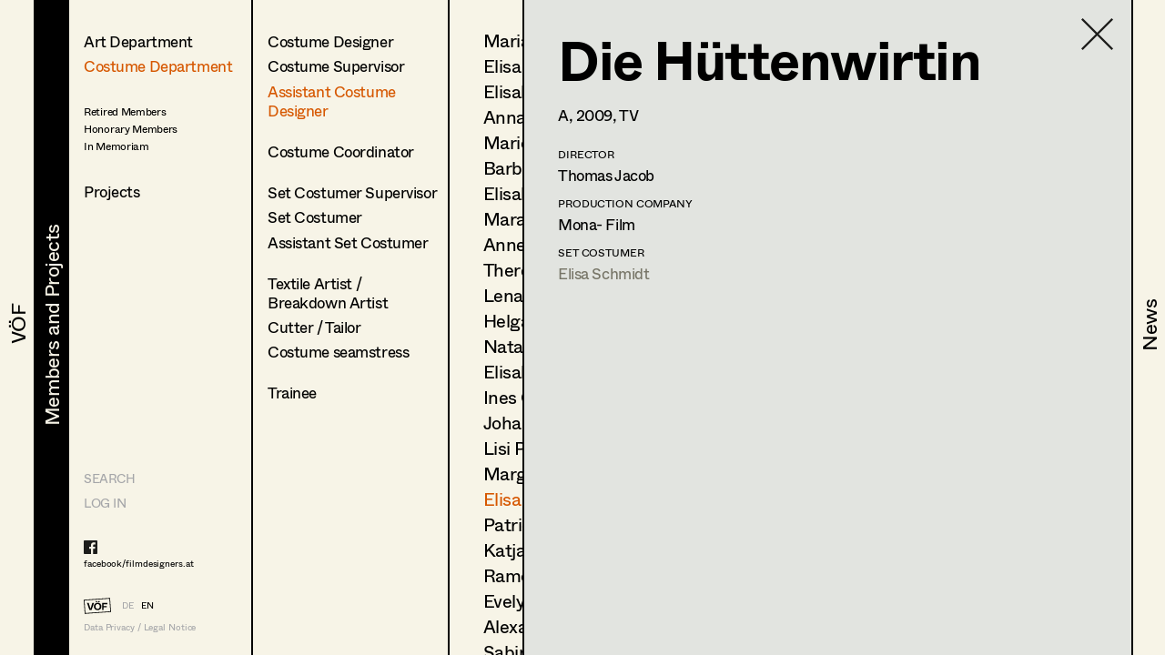

--- FILE ---
content_type: text/html; charset=utf-8
request_url: https://www.filmdesigners.at/en/mitglieder-und-projekte/kategorie/2/berufsgruppen/5/mitglieder/83/produktion/1356
body_size: 30531
content:
<!doctype html>
<html data-n-head-ssr lang="de" data-n-head="%7B%22lang%22:%7B%22ssr%22:%22de%22%7D%7D">
  <head >
    <title>Die Hüttenwirtin</title><meta data-n-head="ssr" charset="utf-8"><meta data-n-head="ssr" name="viewport" content="width=device-width, initial-scale=1"><meta data-n-head="ssr" data-hid="description" name="description" content="Home page description"><link data-n-head="ssr" rel="icon" type="image/x-icon" href="/favicon-32x32.png"><link data-n-head="ssr" rel="preload" as="font" type="font/woff2" href="/fonts/Whyte-Regular.woff2" crossorigin="true"><link data-n-head="ssr" rel="preload" as="font" type="font/woff2" href="/fonts/Whyte-Bold.woff2" crossorigin="true"><link rel="preload" href="/_nuxt/69d1165.js" as="script"><link rel="preload" href="/_nuxt/8516a16.js" as="script"><link rel="preload" href="/_nuxt/bf4f76c.js" as="script"><link rel="preload" href="/_nuxt/app.f9ded65.css" as="style"><link rel="preload" href="/_nuxt/7649d36.js" as="script"><link rel="preload" href="/_nuxt/pages/mitglieder-und-projekte.abd9dd1.css" as="style"><link rel="preload" href="/_nuxt/a1b558a.js" as="script"><link rel="preload" href="/_nuxt/pages/mitglieder-und-projekte/kategorie/_kategorieid.ddd3937.css" as="style"><link rel="preload" href="/_nuxt/316efcd.js" as="script"><link rel="preload" href="/_nuxt/pages/mitglieder-und-projekte/kategorie/_kategorieid/berufsgruppen/_id.362973e.css" as="style"><link rel="preload" href="/_nuxt/015fd06.js" as="script"><link rel="preload" href="/_nuxt/pages/mitglieder-und-projekte/kategorie/_kategorieid/berufsgruppen/_id/mitglieder/_mitgliederid.3b48ffc.css" as="style"><link rel="preload" href="/_nuxt/d40c520.js" as="script"><link rel="preload" href="/_nuxt/pages/mitglieder-und-projekte/kategorie/_kategorieid/berufsgruppen/_id/mitglieder/_mitgliederid/produktion/_produktionid.d6859e4.css" as="style"><link rel="preload" href="/_nuxt/d044dc9.js" as="script"><link rel="stylesheet" href="/_nuxt/app.f9ded65.css"><link rel="stylesheet" href="/_nuxt/pages/mitglieder-und-projekte.abd9dd1.css"><link rel="stylesheet" href="/_nuxt/pages/mitglieder-und-projekte/kategorie/_kategorieid.ddd3937.css"><link rel="stylesheet" href="/_nuxt/pages/mitglieder-und-projekte/kategorie/_kategorieid/berufsgruppen/_id.362973e.css"><link rel="stylesheet" href="/_nuxt/pages/mitglieder-und-projekte/kategorie/_kategorieid/berufsgruppen/_id/mitglieder/_mitgliederid.3b48ffc.css"><link rel="stylesheet" href="/_nuxt/pages/mitglieder-und-projekte/kategorie/_kategorieid/berufsgruppen/_id/mitglieder/_mitgliederid/produktion/_produktionid.d6859e4.css">
  </head>
  <body >
    <div data-server-rendered="true" id="__nuxt"><!----><div id="__layout"><div style="display:none;"><header><nav style="display:none;" data-v-024e17db data-v-024e17db><section data-v-024e17db><a href="/en/voef/ueber-den-verband" class="item default" data-v-024e17db><div class="nav--title text--style_big" data-v-024e17db><div data-v-024e17db><svg height="100%" width="100%" class="xl:w-navDesktop lg:w-navTablet" data-v-024e17db><defs data-v-024e17db><clipPath id="theClipPath0" data-v-024e17db><rect x="0" y="0" height="100%" width="100%" fill="#F7F4E7" class="masker xl:w-navDesktop lg:w-navTablet" data-v-024e17db></rect></clipPath></defs> <rect x="0" y="0" height="100%" width="100%" fill="#F7F4E7" class="xl:w-navDesktop lg:w-navTablet" data-v-024e17db></rect> <text x="50%" y="52%" dominant-baseline="" text-anchor="middle" class="hidden lg:block text--content" data-v-024e17db>
                                VÖF
                            </text> <text x="50%" y="55%" dominant-baseline="middle" text-anchor="middle" class="lg:hidden" data-v-024e17db>
                                VÖF
                            </text> <rect x="0" y="0" height="100%" width="100%" fill="#000000" class="masker xl:w-navDesktop lg:w-navTablet" data-v-024e17db></rect> <g id="clipPathReveal0" clip-path="url(#theClipPath0)" data-v-024e17db><text x="50%" y="52%" dominant-baseline="" text-anchor="middle" fill="#F7F4E7" class="hidden lg:block" data-v-024e17db>
                                    VÖF
                                </text> <text x="50%" y="55%" dominant-baseline="middle" text-anchor="middle" fill="#F7F4E7" class="lg:hidden" data-v-024e17db>
                                    VÖF
                                </text></g></svg></div></div></a><a href="/en/mitglieder-und-projekte" class="item default nuxt-link-active" data-v-024e17db><div class="nav--title text--style_big" data-v-024e17db><div data-v-024e17db><svg height="100%" width="100%" class="xl:w-navDesktop lg:w-navTablet" data-v-024e17db><defs data-v-024e17db><clipPath id="theClipPath1" data-v-024e17db><rect x="0" y="0" height="100%" width="100%" fill="#F7F4E7" class="masker xl:w-navDesktop lg:w-navTablet" data-v-024e17db></rect></clipPath></defs> <rect x="0" y="0" height="100%" width="100%" fill="#F7F4E7" class="xl:w-navDesktop lg:w-navTablet" data-v-024e17db></rect> <text x="53%" y="52%" dominant-baseline="" text-anchor="middle" class="hidden lg:block text--content" data-v-024e17db>
                                Members and Projects
                            </text> <text x="50%" y="55%" dominant-baseline="middle" text-anchor="middle" class="lg:hidden" data-v-024e17db>
                                Members and Projects
                            </text> <rect x="0" y="0" height="100%" width="100%" fill="#000000" class="masker xl:w-navDesktop lg:w-navTablet" data-v-024e17db></rect> <g id="clipPathReveal1" clip-path="url(#theClipPath1)" data-v-024e17db><text x="53%" y="52%" dominant-baseline="" text-anchor="middle" fill="#F7F4E7" class="hidden lg:block" data-v-024e17db>
                                    Members and Projects
                                </text> <text x="50%" y="55%" dominant-baseline="middle" text-anchor="middle" fill="#F7F4E7" class="lg:hidden" data-v-024e17db>
                                    Members and Projects
                                </text></g></svg></div></div></a><a href="/en/news" class="item default" data-v-024e17db><div class="nav--title text--style_big" data-v-024e17db><div data-v-024e17db><svg height="100%" width="100%" class="xl:w-navDesktop lg:w-navTablet" data-v-024e17db><defs data-v-024e17db><clipPath id="theClipPath2" data-v-024e17db><rect x="0" y="0" height="100%" width="100%" fill="#F7F4E7" class="masker xl:w-navDesktop lg:w-navTablet" data-v-024e17db></rect></clipPath></defs> <rect x="0" y="0" height="100%" width="100%" fill="#F7F4E7" class="xl:w-navDesktop lg:w-navTablet" data-v-024e17db></rect> <text x="53%" y="52%" dominant-baseline="" text-anchor="middle" class="hidden lg:block text--content" data-v-024e17db>
                                News
                            </text> <text x="50%" y="55%" dominant-baseline="middle" text-anchor="middle" class="lg:hidden" data-v-024e17db>
                                News
                            </text> <rect x="0" y="0" height="100%" width="100%" fill="#000000" class="masker xl:w-navDesktop lg:w-navTablet" data-v-024e17db></rect> <g id="clipPathReveal2" clip-path="url(#theClipPath2)" data-v-024e17db><text x="53%" y="52%" dominant-baseline="" text-anchor="middle" fill="#F7F4E7" class="hidden lg:block" data-v-024e17db>
                                    News
                                </text> <text x="50%" y="55%" dominant-baseline="middle" text-anchor="middle" fill="#F7F4E7" class="lg:hidden" data-v-024e17db>
                                    News
                                </text></g></svg></div></div></a></section></nav></header> <main class="fixed lg:h-full max-lg:w-full overflow-hidden"><div class="h-full overflow-hidden"><div class="lg:flex h-full overflow-hidden" data-v-32afd08e><div class="flex flex-col border-right h-full print-hidden " data-v-32afd08e><div class="container--navigation-col h-full overflow-y-auto overflow-x-hidden max-lg:pl-contentLeftMobile pt-contentTopMobile lg:pt-contentTopTablet xl:pt-contentTopDesktop" data-v-32afd08e><div class="nav--sub-container lg:hidden flex flex-wrap bg-greybackground" data-v-705b445c data-v-32afd08e><div class="flex items-center justify-center w-1/2 border-solid border-black border-r-2 border-b-2 text-greyfooter" data-v-705b445c><a href="/mitglieder-und-projekte/kategorie/2/berufsgruppen/5/mitglieder/83/produktion/1356" data-v-705b445c>DE</a> <a href="/en/mitglieder-und-projekte/kategorie/2/berufsgruppen/5/mitglieder/83/produktion/1356" class="pl-4 text-black" data-v-705b445c>EN</a></div> <div class="flex items-center justify-center w-1/2 border-solid border-black  border-b-2" data-v-705b445c><a href="/en" class="nuxt-link-active" data-v-705b445c>HOME</a></div> <div class="flex items-center justify-center w-1/2 border-solid border-black border-r-2 border-b-2" data-v-705b445c><a href="/suche" data-v-705b445c>Suche</a></div> <div class="flex items-center justify-center w-1/2 border-solid border-black  border-b-2" data-v-705b445c><a target="_blank" href="https://members.filmdesigners.at/backend" data-v-705b445c>Log in</a></div></div> <div class="text--style_medium mt-8 lg:mt-0 pb-20" data-v-32afd08e><div data-v-32afd08e><ul data-v-32afd08e><li class="list--paddings_normal" data-v-32afd08e><a href="/en/mitglieder-und-projekte/kategorie/1" data-v-32afd08e>
                                Art Department
                            </a></li> <li data-v-32afd08e><a href="/en/mitglieder-und-projekte/kategorie/2" class="nuxt-link-active" data-v-32afd08e>
                                Costume Department
                            </a></li> <li class="text--style_small mt-8" data-v-32afd08e><ul data-v-32afd08e><li class="mt-1" data-v-32afd08e><a href="/en/mitglieder-und-projekte/kategorie/3/berufsgruppen/18" data-v-32afd08e><span data-v-32afd08e>Retired Members</span></a></li><li class="mt-1" data-v-32afd08e><a href="/en/mitglieder-und-projekte/kategorie/3/berufsgruppen/7" data-v-32afd08e><span data-v-32afd08e>Honorary Members</span></a></li><li class="mt-1" data-v-32afd08e><a href="/en/mitglieder-und-projekte/kategorie/3/berufsgruppen/51" data-v-32afd08e><span data-v-32afd08e>In Memoriam</span></a></li><li class="mt-1" data-v-32afd08e><a href="/en/mitglieder-und-projekte/kategorie/3/berufsgruppen/20" data-v-32afd08e><span data-v-32afd08e></span></a></li></ul></li></ul> <ul data-v-32afd08e><li class="xl:text-28 mt-8" data-v-32afd08e><a href="/en/mitglieder-und-projekte/produktionen" data-v-32afd08e>
                                Projects
                            </a></li></ul></div></div></div> <footer class="max-lg:items-center max-lg:flex max-lg:bg-footerbackground max-lg:text-greyfooter max-lg:pl-contentLeftMobile max-lg:fixed text-grey  w-full h-footer lg:w-auto lg:h-auto lg:bg-background lg:bg-opacity-0 hidden lg:block" data-v-32afd08e><ul class="hidden lg:block lg:text-14 xl:text-24"><li><a href="/suche" class="uppercase">Search</a></li> <li class="mt-4 lg:mt-0 lg:mt-2 xl:mt-4"><a target="_blank" href="https://members.filmdesigners.at/backend">LOG IN</a></li></ul> <div class="w-full text-15 lg:text-10 xl:text-18 tracking-tightNext leading-tight"><ul class="max-lg:hidden lg:block footer--facebook text-black"><li><a target="_blank" href="https://de-de.facebook.com/filmdesigners.at/"><img src="/facebooklogo.svg" alt="Facebook Logo"></a></li> <li class="lg:mt-1 xl:mt-2"><a target="_blank" href="https://de-de.facebook.com/filmdesigners.at/">facebook/filmdesigners.at</a></li></ul> <ul class="hidden lg:flex lg:mb-2 xl:mb-3 lg:mt-8 xl:mt-12"><li><a href="/en" class="nuxt-link-active"><img src="/logo.svg" width="49" height="28" class="footer--logo"></a></li> <li class="lg:pl-3 xl:pl-4 lg:pt-xs xl:pt-1"><a href="/mitglieder-und-projekte/kategorie/2/berufsgruppen/5/mitglieder/83/produktion/1356">DE</a></li> <li class="lg:pl-2 xl:pl-3 lg:pt-xs xl:pt-1"><a href="/en/mitglieder-und-projekte/kategorie/2/berufsgruppen/5/mitglieder/83/produktion/1356" class="text-black">EN</a></li></ul> <a href="/en/impressum" class="hidden lg:block">Data Privacy / Legal Notice</a> <div class="flex justify-between pr-4 lg:hidden"><a target="_blank" href="https://de-de.facebook.com/filmdesigners.at/"><img width="20" src="/facebooklogo.svg" alt="Facebook Logo"></a> <a href="/en/impressum">Data Privacy / Legal Notice</a></div></div></footer></div> <div class="print-show lg:flex lg:flex-1 h-full" data-v-a63cc42c data-v-32afd08e data-v-32afd08e><div class="overflow-y-auto max-lg:absolute max-lg:inset-0 bg-background print-hidden container--navigation-col_sub pt-contentTopMobile lg:pt-contentTopTablet xl:pt-contentTopDesktop pl-contentLeftMobile lg:pl-4 xl:pl-10 border-right" data-v-a63cc42c><a href="/en/mitglieder-und-projekte" class="container--back-button mt-3 nuxt-link-active" data-v-a63cc42c><img src="/icons/Pfeil.svg" alt="Ansicht schließen" data-v-a63cc42c></a> <ul class="text--style_small lg:text--style_medium max-lg:mt-5" data-v-a63cc42c><li class="list--paddings_normal" data-v-a63cc42c><a href="/en/mitglieder-und-projekte/kategorie/2/berufsgruppen/4/mitglieder" data-v-a63cc42c><span data-v-a63cc42c>Costume Designer</span></a></li><li class="list--paddings_normal" data-v-a63cc42c><a href="/en/mitglieder-und-projekte/kategorie/2/berufsgruppen/47/mitglieder" data-v-a63cc42c><span data-v-a63cc42c>Costume Supervisor</span></a></li><li class="list--paddings_big" data-v-a63cc42c><a href="/en/mitglieder-und-projekte/kategorie/2/berufsgruppen/5/mitglieder" class="nuxt-link-active" data-v-a63cc42c><span data-v-a63cc42c>Assistant Costume Designer</span></a></li><li class="list--paddings_big" data-v-a63cc42c><a href="/en/mitglieder-und-projekte/kategorie/2/berufsgruppen/48/mitglieder" data-v-a63cc42c><span data-v-a63cc42c>Costume Coordinator</span></a></li><li class="list--paddings_normal" data-v-a63cc42c><a href="/en/mitglieder-und-projekte/kategorie/2/berufsgruppen/49/mitglieder" data-v-a63cc42c><span data-v-a63cc42c>Set Costumer Supervisor</span></a></li><li class="list--paddings_normal" data-v-a63cc42c><a href="/en/mitglieder-und-projekte/kategorie/2/berufsgruppen/6/mitglieder" data-v-a63cc42c><span data-v-a63cc42c>Set Costumer</span></a></li><li class="list--paddings_big" data-v-a63cc42c><a href="/en/mitglieder-und-projekte/kategorie/2/berufsgruppen/50/mitglieder" data-v-a63cc42c><span data-v-a63cc42c>Assistant Set Costumer</span></a></li><li class="list--paddings_normal" data-v-a63cc42c><a href="/en/mitglieder-und-projekte/kategorie/2/berufsgruppen/55/mitglieder" data-v-a63cc42c><span data-v-a63cc42c>Textile Artist / <br /> Breakdown Artist</span></a></li><li class="list--paddings_normal" data-v-a63cc42c><a href="/en/mitglieder-und-projekte/kategorie/2/berufsgruppen/56/mitglieder" data-v-a63cc42c><span data-v-a63cc42c>Cutter / Tailor</span></a></li><li class="list--paddings_big" data-v-a63cc42c><a href="/en/mitglieder-und-projekte/kategorie/2/berufsgruppen/57/mitglieder" data-v-a63cc42c><span data-v-a63cc42c>Costume seamstress</span></a></li><li class="list--paddings_normal" data-v-a63cc42c><a href="/en/mitglieder-und-projekte/kategorie/2/berufsgruppen/16/mitglieder" data-v-a63cc42c><span data-v-a63cc42c>Trainee</span></a></li></ul></div> <!----> <div class="print-show max-lg:absolute max-lg:inset-0 bg-background lg:relative lg:flex w-full h-full overflow-hidden lg:flex-1" data-v-62915b44 data-v-a63cc42c data-v-a63cc42c><div class="print-hidden flex justify-between h-full overflow-y-auto overflow-x-hidden w-full" data-v-62915b44><div class="text--style_small lg:text--style_big container--paddings" data-v-62915b44><a href="/en/mitglieder-und-projekte/kategorie/2" class="lg:hidden container--back-button mt-3 nuxt-link-active" data-v-62915b44><img src="/icons/Pfeil.svg" alt="Ansicht schließen" data-v-62915b44></a> <ul class="lg:text-20 xl:text-34 xl:tracking-tight leading-none max-lg:mt-5 pb-20" data-v-62915b44><li class="mb-4 lg:mb-2 xl:mb-3" data-v-62915b44><a href="/en/mitglieder-und-projekte/kategorie/2/berufsgruppen/5/mitglieder/100" data-v-62915b44>
                        Maria-Theresia Bartl
                    </a></li><li class="mb-4 lg:mb-2 xl:mb-3" data-v-62915b44><a href="/en/mitglieder-und-projekte/kategorie/2/berufsgruppen/5/mitglieder/268" data-v-62915b44>
                        Elisa Berger
                    </a></li><li class="mb-4 lg:mb-2 xl:mb-3" data-v-62915b44><a href="/en/mitglieder-und-projekte/kategorie/2/berufsgruppen/5/mitglieder/173" data-v-62915b44>
                        Elisabeth Binder
                    </a></li><li class="mb-4 lg:mb-2 xl:mb-3" data-v-62915b44><a href="/en/mitglieder-und-projekte/kategorie/2/berufsgruppen/5/mitglieder/210" data-v-62915b44>
                        Anna Fritsch
                    </a></li><li class="mb-4 lg:mb-2 xl:mb-3" data-v-62915b44><a href="/en/mitglieder-und-projekte/kategorie/2/berufsgruppen/5/mitglieder/180" data-v-62915b44>
                        Marion Grädler
                    </a></li><li class="mb-4 lg:mb-2 xl:mb-3" data-v-62915b44><a href="/en/mitglieder-und-projekte/kategorie/2/berufsgruppen/5/mitglieder/78" data-v-62915b44>
                        Barbara Haegele
                    </a></li><li class="mb-4 lg:mb-2 xl:mb-3" data-v-62915b44><a href="/en/mitglieder-und-projekte/kategorie/2/berufsgruppen/5/mitglieder/472" data-v-62915b44>
                        Elisabeth Heinisch
                    </a></li><li class="mb-4 lg:mb-2 xl:mb-3" data-v-62915b44><a href="/en/mitglieder-und-projekte/kategorie/2/berufsgruppen/5/mitglieder/486" data-v-62915b44>
                        Mara Helml
                    </a></li><li class="mb-4 lg:mb-2 xl:mb-3" data-v-62915b44><a href="/en/mitglieder-und-projekte/kategorie/2/berufsgruppen/5/mitglieder/127" data-v-62915b44>
                        Anne Kölbl
                    </a></li><li class="mb-4 lg:mb-2 xl:mb-3" data-v-62915b44><a href="/en/mitglieder-und-projekte/kategorie/2/berufsgruppen/5/mitglieder/228" data-v-62915b44>
                        Theresa Kopf
                    </a></li><li class="mb-4 lg:mb-2 xl:mb-3" data-v-62915b44><a href="/en/mitglieder-und-projekte/kategorie/2/berufsgruppen/5/mitglieder/241" data-v-62915b44>
                        Lena List
                    </a></li><li class="mb-4 lg:mb-2 xl:mb-3" data-v-62915b44><a href="/en/mitglieder-und-projekte/kategorie/2/berufsgruppen/5/mitglieder/155" data-v-62915b44>
                        Helga Lohninger
                    </a></li><li class="mb-4 lg:mb-2 xl:mb-3" data-v-62915b44><a href="/en/mitglieder-und-projekte/kategorie/2/berufsgruppen/5/mitglieder/499" data-v-62915b44>
                        Natascha Maraval
                    </a></li><li class="mb-4 lg:mb-2 xl:mb-3" data-v-62915b44><a href="/en/mitglieder-und-projekte/kategorie/2/berufsgruppen/5/mitglieder/111" data-v-62915b44>
                        Elisabeth Nagl
                    </a></li><li class="mb-4 lg:mb-2 xl:mb-3" data-v-62915b44><a href="/en/mitglieder-und-projekte/kategorie/2/berufsgruppen/5/mitglieder/81" data-v-62915b44>
                        Ines Österreicher
                    </a></li><li class="mb-4 lg:mb-2 xl:mb-3" data-v-62915b44><a href="/en/mitglieder-und-projekte/kategorie/2/berufsgruppen/5/mitglieder/532" data-v-62915b44>
                        Johanna Pflaum
                    </a></li><li class="mb-4 lg:mb-2 xl:mb-3" data-v-62915b44><a href="/en/mitglieder-und-projekte/kategorie/2/berufsgruppen/5/mitglieder/571" data-v-62915b44>
                        Lisi Proske-Amsuess
                    </a></li><li class="mb-4 lg:mb-2 xl:mb-3" data-v-62915b44><a href="/en/mitglieder-und-projekte/kategorie/2/berufsgruppen/5/mitglieder/103" data-v-62915b44>
                        Margit Salzinger
                    </a></li><li class="mb-4 lg:mb-2 xl:mb-3" data-v-62915b44><a href="/en/mitglieder-und-projekte/kategorie/2/berufsgruppen/5/mitglieder/83" class="nuxt-link-active" data-v-62915b44>
                        Elisa Schmidt
                    </a></li><li class="mb-4 lg:mb-2 xl:mb-3" data-v-62915b44><a href="/en/mitglieder-und-projekte/kategorie/2/berufsgruppen/5/mitglieder/84" data-v-62915b44>
                        Patricia Schömitz
                    </a></li><li class="mb-4 lg:mb-2 xl:mb-3" data-v-62915b44><a href="/en/mitglieder-und-projekte/kategorie/2/berufsgruppen/5/mitglieder/525" data-v-62915b44>
                        Katja Sembacher
                    </a></li><li class="mb-4 lg:mb-2 xl:mb-3" data-v-62915b44><a href="/en/mitglieder-und-projekte/kategorie/2/berufsgruppen/5/mitglieder/247" data-v-62915b44>
                        Ramona Steiner
                    </a></li><li class="mb-4 lg:mb-2 xl:mb-3" data-v-62915b44><a href="/en/mitglieder-und-projekte/kategorie/2/berufsgruppen/5/mitglieder/267" data-v-62915b44>
                        Evelyn Maria Thell
                    </a></li><li class="mb-4 lg:mb-2 xl:mb-3" data-v-62915b44><a href="/en/mitglieder-und-projekte/kategorie/2/berufsgruppen/5/mitglieder/170" data-v-62915b44>
                        Alexandra Trimmel
                    </a></li><li class="mb-4 lg:mb-2 xl:mb-3" data-v-62915b44><a href="/en/mitglieder-und-projekte/kategorie/2/berufsgruppen/5/mitglieder/202" data-v-62915b44>
                        Sabine Waszmer
                    </a></li><li class="mb-4 lg:mb-2 xl:mb-3" data-v-62915b44><a href="/en/mitglieder-und-projekte/kategorie/2/berufsgruppen/5/mitglieder/119" data-v-62915b44>
                        Elisabeth Witte
                    </a></li><li class="mb-4 lg:mb-2 xl:mb-3" data-v-62915b44><a href="/en/mitglieder-und-projekte/kategorie/2/berufsgruppen/5/mitglieder/243" data-v-62915b44>
                        Stéphanie Zani
                    </a></li></ul></div> <div class="hidden lg:block container--paddings download-icon" data-v-62915b44><a href="https://members.filmdesigners.at/csv/5" class="block text-12 xl:text-18 text-grey" data-v-62915b44><img src="/download.svg" alt width="65" data-v-62915b44> <div class="mt-2" data-v-62915b44>
                    Contact list
                </div></a></div></div> <div class="print-show overflow-hidden bg-greybackground  lg:ml-20 absolute inset-0 lg:border-black lg:border-solid lg:border-l-2 xl:border-l-3" data-v-0ca4ab9c data-v-62915b44 data-v-62915b44><div class="container--paddings flex h-full overflow-y-auto overflow-x-hidden w-full" data-v-0ca4ab9c><a href="/en/mitglieder-und-projekte/kategorie/2/berufsgruppen/5/mitglieder" class="container--close-button nuxt-link-active" data-v-0ca4ab9c><img src="/icons/Kreuz.svg" alt="Ansicht schließen" data-v-0ca4ab9c></a> <div class="w-full" data-v-0ca4ab9c><div class="max-lg:flex-col flex flex-1" data-v-0ca4ab9c><div class="lg:hidden flex justify-center" data-v-0ca4ab9c><img src="https://members.filmdesigners.at/storage/c6d4ff4b-d1ef-4647-988a-3fea873c8f33.jpg" alt="Profile Image of Elisa Schmidt" class="profile--image drop--shadow max-lg:mb-8" data-v-0ca4ab9c></div> <div class="w-full lg:w-2/3 text--style_small lg:text--style_big" data-v-0ca4ab9c><h1 class="lg:mb-3 xl:mb-6" data-v-0ca4ab9c>
                        Elisa
                        Schmidt</h1> <p class="max-lg:mt-6 lg:mt-4" data-v-0ca4ab9c><span class="capitalize" data-v-0ca4ab9c>costume supervisor<span data-v-0ca4ab9c>, </span></span><span class="capitalize" data-v-0ca4ab9c>assistant costume designer<!----></span></p> <p class="text-base leading-tight lg:text-12 xl:text-18 tracking-tight lg:tracking-normal mt-10 lg:mt-6 xl:mt-8" data-v-0ca4ab9c><!----><!----><span data-v-0ca4ab9c>Wien</span> <br data-v-0ca4ab9c> <!----> <span data-v-0ca4ab9c>m +43 664 511 14 76, </span> <a href="mailto:elisaS@a1.net" class="underline" data-v-0ca4ab9c>elisaS@a1.net</a> <!----></p></div> <div class="hidden lg:block xl:w-1/3" data-v-0ca4ab9c><img src="https://members.filmdesigners.at/storage/c6d4ff4b-d1ef-4647-988a-3fea873c8f33.jpg" alt="Profile Image of Elisa Schmidt" class="profile--image drop--shadow max-lg:mb-5 mr-4" data-v-0ca4ab9c></div></div> <div id="accordion" class="mt-6 mb-6 lg:mb-4" data-v-41ee27bf data-v-0ca4ab9c><div class="flex items-center" data-v-41ee27bf><img src="/icons/Pfeil.svg" alt="Profil öffnen" data-v-41ee27bf> <div id="title--container" class="cursor-pointer tracking-tightNext leading-tight uppercase text-14 lg:text-12 xl:text-18" data-v-41ee27bf>
            Profile
        </div></div> <div id="accordion--container" class="hidden" data-v-41ee27bf><ul class="xl:mb-4" data-v-41ee27bf data-v-0ca4ab9c><li class="text--style_small" data-v-41ee27bf data-v-0ca4ab9c><ul data-v-41ee27bf data-v-0ca4ab9c><li class="text-14 lg:text-12 xl:text-14 tracking-tightNext leading-tight uppercase mt-8 xl:mb-1 lg:mt-2 xl:mt-4" data-v-41ee27bf data-v-0ca4ab9c>
                                Language skills
                            </li> <li class="max-lg:text-base max-lg:tracking-tightNext" data-v-41ee27bf data-v-0ca4ab9c><span class="whitespace-pre-line" data-v-41ee27bf data-v-0ca4ab9c>English, German</span></li></ul> <ul data-v-41ee27bf data-v-0ca4ab9c><li class="text-14 lg:text-12 xl:text-14 tracking-tightNext leading-tight uppercase mt-6 xl:mb-1 lg:mt-4 xl:mt-8" data-v-41ee27bf data-v-0ca4ab9c>
                                International experience
                            </li> <li class="max-lg:text-base max-lg:tracking-tightNext" data-v-41ee27bf data-v-0ca4ab9c><span class="whitespace-pre-line" data-v-41ee27bf data-v-0ca4ab9c>Germany, France, Spain, Tschech Rebuplic, Poland, Hungary, Italy, South Tyrol, South Africa, Switzerland, Greece, Mauritius</span></li></ul> <!----> <ul data-v-41ee27bf data-v-0ca4ab9c><li class="text-14 lg:text-12 xl:text-14 tracking-tightNext leading-tight uppercase mt-6 xl:mb-1 lg:mt-4 xl:mt-8" data-v-41ee27bf data-v-0ca4ab9c>
                                Education
                            </li> <li class="max-lg:text-base max-lg:tracking-tightNext" data-v-41ee27bf data-v-0ca4ab9c><span class="whitespace-pre-line" data-v-41ee27bf data-v-0ca4ab9c>*School of Fashion Design `Siebeneichengasse`, Vienna, Austria
*Workshop of Hat Design at Karin Zeisberger, Burkardroth, Germany</span></li></ul> <!----> <!----> <!----></li></ul></div></div> <a href="javascript:self.print()" class="hidden lg:flex mt-4 xl:mt-8 print-hidden" data-v-0ca4ab9c><img width="30" height="21" src="/print.svg" alt="Drucken" class="print--icon" data-v-0ca4ab9c> <span class="text-12 xl:text-18 text-grey pl-4 lg:pl-2 lg:pt-1 xl:pt-0" data-v-0ca4ab9c>
                   Print profile
                </span></a> <ul class="flex items-baseline mt-8" data-v-0ca4ab9c><li data-v-0ca4ab9c><img src="/Bildmaterial.svg" alt="Icon for Pics" class="icon--legend-img pics" data-v-0ca4ab9c></li> <li class="text-12 xl:text-14 pl-1 xl:pl-2" data-v-0ca4ab9c>
                    Bildmaterial
                </li> <li class="ml-5" data-v-0ca4ab9c><img src="/Kollaboration.svg" alt="Icon for Collaboration" class="icon--legend-img collaboration" data-v-0ca4ab9c></li> <li class="text-12 xl:text-14 pl-1 xl:pl-2" data-v-0ca4ab9c>
                    Zusammenarbeit
                </li></ul> <ul class="w-full project--list pb-20" data-v-0ca4ab9c><li data-v-0ca4ab9c><ul data-v-0ca4ab9c><li class="text-14 lg:text-12 xl:text-18 tracking-tightNext leading-tight uppercase mb-4 lg:mb-2 xl:mb-4  " data-v-0ca4ab9c>
                            Costume Design Assistant
                        </li> <li class="mt-2 xl:mt-1" data-v-0ca4ab9c><ul class="flex xl:items-baseline" data-v-0ca4ab9c><li class="job--col-year xl:text-18" data-v-0ca4ab9c>
                                    2025
                                </li> <li class="flex items-baseline  xl:w-11/12 xxl:w-7/12 pl-2 xl:pr-6" data-v-0ca4ab9c><span data-v-0ca4ab9c><img width="19" height="12" src="/Bildmaterial.svg" alt="Icon for Pics" class="invisible icon pics" data-v-0ca4ab9c></span> <ul class="pl-1 lg:pl-2" data-v-0ca4ab9c><li class="flex items-baseline xl:text-18" data-v-0ca4ab9c><a href="/en/mitglieder-und-projekte/kategorie/2/berufsgruppen/5/mitglieder/83/produktion/5801" data-v-0ca4ab9c>
                                                An der Grenze
                                            </a> <!----></li> <li class="xxl:hidden text-12 xl:text-14" data-v-0ca4ab9c>
                                            S.
                                            Volm,
                                            TV
                                        </li> <!----></ul></li> <li class="hidden xxl:block xxl:w-2/12 text-14" data-v-0ca4ab9c>
                                    S.
                                    Volm
                                </li> <li class="hidden xxl:block xxl:pl-4 text-14" data-v-0ca4ab9c>
                                    TV
                                </li></ul></li><li class="mt-2 xl:mt-1" data-v-0ca4ab9c><ul class="flex xl:items-baseline" data-v-0ca4ab9c><li class="job--col-year xl:text-18" data-v-0ca4ab9c>
                                    2025
                                </li> <li class="flex items-baseline  xl:w-11/12 xxl:w-7/12 pl-2 xl:pr-6" data-v-0ca4ab9c><span data-v-0ca4ab9c><img width="19" height="12" src="/Bildmaterial.svg" alt="Icon for Pics" class="invisible icon pics" data-v-0ca4ab9c></span> <ul class="pl-1 lg:pl-2" data-v-0ca4ab9c><li class="flex items-baseline xl:text-18" data-v-0ca4ab9c><a href="/en/mitglieder-und-projekte/kategorie/2/berufsgruppen/5/mitglieder/83/produktion/5949" data-v-0ca4ab9c>
                                                Frieda - Kalter Krieg
                                            </a> <!----></li> <li class="xxl:hidden text-12 xl:text-14" data-v-0ca4ab9c>
                                            F.
                                            Hassenfratz,
                                            Cinema
                                        </li> <!----></ul></li> <li class="hidden xxl:block xxl:w-2/12 text-14" data-v-0ca4ab9c>
                                    F.
                                    Hassenfratz
                                </li> <li class="hidden xxl:block xxl:pl-4 text-14" data-v-0ca4ab9c>
                                    Cinema
                                </li></ul></li><li class="mt-2 xl:mt-1" data-v-0ca4ab9c><ul class="flex xl:items-baseline" data-v-0ca4ab9c><li class="job--col-year xl:text-18" data-v-0ca4ab9c>
                                    2024
                                </li> <li class="flex items-baseline  xl:w-11/12 xxl:w-7/12 pl-2 xl:pr-6" data-v-0ca4ab9c><span data-v-0ca4ab9c><img width="19" height="12" src="/Bildmaterial.svg" alt="Icon for Pics" class="invisible icon pics" data-v-0ca4ab9c></span> <ul class="pl-1 lg:pl-2" data-v-0ca4ab9c><li class="flex items-baseline xl:text-18" data-v-0ca4ab9c><a href="/en/mitglieder-und-projekte/kategorie/2/berufsgruppen/5/mitglieder/83/produktion/5567" data-v-0ca4ab9c>
                                                Tatort- Wir sind nicht zu fassen
                                            </a> <!----></li> <li class="xxl:hidden text-12 xl:text-14" data-v-0ca4ab9c>
                                            R.
                                            Henning,
                                            TV
                                        </li> <!----></ul></li> <li class="hidden xxl:block xxl:w-2/12 text-14" data-v-0ca4ab9c>
                                    R.
                                    Henning
                                </li> <li class="hidden xxl:block xxl:pl-4 text-14" data-v-0ca4ab9c>
                                    TV
                                </li></ul></li><li class="mt-2 xl:mt-1" data-v-0ca4ab9c><ul class="flex xl:items-baseline" data-v-0ca4ab9c><li class="job--col-year xl:text-18" data-v-0ca4ab9c>
                                    2024
                                </li> <li class="flex items-baseline  xl:w-11/12 xxl:w-7/12 pl-2 xl:pr-6" data-v-0ca4ab9c><span data-v-0ca4ab9c><img width="19" height="12" src="/Bildmaterial.svg" alt="Icon for Pics" class="invisible icon pics" data-v-0ca4ab9c></span> <ul class="pl-1 lg:pl-2" data-v-0ca4ab9c><li class="flex items-baseline xl:text-18" data-v-0ca4ab9c><a href="/en/mitglieder-und-projekte/kategorie/2/berufsgruppen/5/mitglieder/83/produktion/5644" data-v-0ca4ab9c>
                                                Tatort- Der Elektriker
                                            </a> <!----></li> <li class="xxl:hidden text-12 xl:text-14" data-v-0ca4ab9c>
                                            H.
                                            Sicheritz,
                                            TV
                                        </li> <!----></ul></li> <li class="hidden xxl:block xxl:w-2/12 text-14" data-v-0ca4ab9c>
                                    H.
                                    Sicheritz
                                </li> <li class="hidden xxl:block xxl:pl-4 text-14" data-v-0ca4ab9c>
                                    TV
                                </li></ul></li><li class="mt-2 xl:mt-1" data-v-0ca4ab9c><ul class="flex xl:items-baseline" data-v-0ca4ab9c><li class="job--col-year xl:text-18" data-v-0ca4ab9c>
                                    2024
                                </li> <li class="flex items-baseline  xl:w-11/12 xxl:w-7/12 pl-2 xl:pr-6" data-v-0ca4ab9c><span data-v-0ca4ab9c><img width="19" height="12" src="/Bildmaterial.svg" alt="Icon for Pics" class="invisible icon pics" data-v-0ca4ab9c></span> <ul class="pl-1 lg:pl-2" data-v-0ca4ab9c><li class="flex items-baseline xl:text-18" data-v-0ca4ab9c><a href="/en/mitglieder-und-projekte/kategorie/2/berufsgruppen/5/mitglieder/83/produktion/5650" data-v-0ca4ab9c>
                                                Mama ist die Best!e
                                            </a> <!----></li> <li class="xxl:hidden text-12 xl:text-14" data-v-0ca4ab9c>
                                            U.
                                            Wieland,
                                            TV
                                        </li> <!----></ul></li> <li class="hidden xxl:block xxl:w-2/12 text-14" data-v-0ca4ab9c>
                                    U.
                                    Wieland
                                </li> <li class="hidden xxl:block xxl:pl-4 text-14" data-v-0ca4ab9c>
                                    TV
                                </li></ul></li><li class="mt-2 xl:mt-1" data-v-0ca4ab9c><ul class="flex xl:items-baseline" data-v-0ca4ab9c><li class="job--col-year xl:text-18" data-v-0ca4ab9c>
                                    2023
                                </li> <li class="flex items-baseline  xl:w-11/12 xxl:w-7/12 pl-2 xl:pr-6" data-v-0ca4ab9c><span data-v-0ca4ab9c><img width="19" height="12" src="/Bildmaterial.svg" alt="Icon for Pics" class="icon pics" data-v-0ca4ab9c></span> <ul class="pl-1 lg:pl-2" data-v-0ca4ab9c><li class="flex items-baseline xl:text-18" data-v-0ca4ab9c><a href="/en/mitglieder-und-projekte/kategorie/2/berufsgruppen/5/mitglieder/83/produktion/5298" data-v-0ca4ab9c>
                                                The Regime
                                            </a> <!----></li> <li class="xxl:hidden text-12 xl:text-14" data-v-0ca4ab9c>
                                            S.
                                            Frears,
                                            Streaming
                                        </li> <li class="text-12 xl:text-14" data-v-0ca4ab9c>
                                            (Asst. Costume Supervisor Austria)
                                        </li></ul></li> <li class="hidden xxl:block xxl:w-2/12 text-14" data-v-0ca4ab9c>
                                    S.
                                    Frears
                                </li> <li class="hidden xxl:block xxl:pl-4 text-14" data-v-0ca4ab9c>
                                    Streaming
                                </li></ul></li><li class="mt-2 xl:mt-1" data-v-0ca4ab9c><ul class="flex xl:items-baseline" data-v-0ca4ab9c><li class="job--col-year xl:text-18" data-v-0ca4ab9c>
                                    2023
                                </li> <li class="flex items-baseline  xl:w-11/12 xxl:w-7/12 pl-2 xl:pr-6" data-v-0ca4ab9c><span data-v-0ca4ab9c><img width="19" height="12" src="/Bildmaterial.svg" alt="Icon for Pics" class="invisible icon pics" data-v-0ca4ab9c></span> <ul class="pl-1 lg:pl-2" data-v-0ca4ab9c><li class="flex items-baseline xl:text-18" data-v-0ca4ab9c><a href="/en/mitglieder-und-projekte/kategorie/2/berufsgruppen/5/mitglieder/83/produktion/5350" data-v-0ca4ab9c>
                                                Weber &amp; Breitfuß in der Politik
                                            </a> <!----></li> <li class="xxl:hidden text-12 xl:text-14" data-v-0ca4ab9c>
                                            P.
                                            Payer,
                                            TV
                                        </li> <!----></ul></li> <li class="hidden xxl:block xxl:w-2/12 text-14" data-v-0ca4ab9c>
                                    P.
                                    Payer
                                </li> <li class="hidden xxl:block xxl:pl-4 text-14" data-v-0ca4ab9c>
                                    TV
                                </li></ul></li><li class="mt-2 xl:mt-1" data-v-0ca4ab9c><ul class="flex xl:items-baseline" data-v-0ca4ab9c><li class="job--col-year xl:text-18" data-v-0ca4ab9c>
                                    2023
                                </li> <li class="flex items-baseline  xl:w-11/12 xxl:w-7/12 pl-2 xl:pr-6" data-v-0ca4ab9c><span data-v-0ca4ab9c><img width="19" height="12" src="/Bildmaterial.svg" alt="Icon for Pics" class="invisible icon pics" data-v-0ca4ab9c></span> <ul class="pl-1 lg:pl-2" data-v-0ca4ab9c><li class="flex items-baseline xl:text-18" data-v-0ca4ab9c><a href="/en/mitglieder-und-projekte/kategorie/2/berufsgruppen/5/mitglieder/83/produktion/5351" data-v-0ca4ab9c>
                                                Weber &amp; Breitfuß im Wald
                                            </a> <!----></li> <li class="xxl:hidden text-12 xl:text-14" data-v-0ca4ab9c>
                                            P.
                                            Payer,
                                            TV
                                        </li> <!----></ul></li> <li class="hidden xxl:block xxl:w-2/12 text-14" data-v-0ca4ab9c>
                                    P.
                                    Payer
                                </li> <li class="hidden xxl:block xxl:pl-4 text-14" data-v-0ca4ab9c>
                                    TV
                                </li></ul></li><li class="mt-2 xl:mt-1" data-v-0ca4ab9c><ul class="flex xl:items-baseline" data-v-0ca4ab9c><li class="job--col-year xl:text-18" data-v-0ca4ab9c>
                                    2023
                                </li> <li class="flex items-baseline  xl:w-11/12 xxl:w-7/12 pl-2 xl:pr-6" data-v-0ca4ab9c><span data-v-0ca4ab9c><img width="19" height="12" src="/Bildmaterial.svg" alt="Icon for Pics" class="invisible icon pics" data-v-0ca4ab9c></span> <ul class="pl-1 lg:pl-2" data-v-0ca4ab9c><li class="flex items-baseline xl:text-18" data-v-0ca4ab9c><a href="/en/mitglieder-und-projekte/kategorie/2/berufsgruppen/5/mitglieder/83/produktion/5417" data-v-0ca4ab9c>
                                                Vienna Blood 10+11
                                            </a> <!----></li> <li class="xxl:hidden text-12 xl:text-14" data-v-0ca4ab9c>
                                            U.
                                            Dağ,
                                            TV
                                        </li> <li class="text-12 xl:text-14" data-v-0ca4ab9c>
                                            (Costume Supervisor Crowd)
                                        </li></ul></li> <li class="hidden xxl:block xxl:w-2/12 text-14" data-v-0ca4ab9c>
                                    U.
                                    Dağ
                                </li> <li class="hidden xxl:block xxl:pl-4 text-14" data-v-0ca4ab9c>
                                    TV
                                </li></ul></li><li class="mt-2 xl:mt-1" data-v-0ca4ab9c><ul class="flex xl:items-baseline" data-v-0ca4ab9c><li class="job--col-year xl:text-18" data-v-0ca4ab9c>
                                    2022
                                </li> <li class="flex items-baseline  xl:w-11/12 xxl:w-7/12 pl-2 xl:pr-6" data-v-0ca4ab9c><span data-v-0ca4ab9c><img width="19" height="12" src="/Bildmaterial.svg" alt="Icon for Pics" class="icon pics" data-v-0ca4ab9c></span> <ul class="pl-1 lg:pl-2" data-v-0ca4ab9c><li class="flex items-baseline xl:text-18" data-v-0ca4ab9c><a href="/en/mitglieder-und-projekte/kategorie/2/berufsgruppen/5/mitglieder/83/produktion/5126" data-v-0ca4ab9c>
                                                Weber &amp; Breitfuß auf Reha
                                            </a> <!----></li> <li class="xxl:hidden text-12 xl:text-14" data-v-0ca4ab9c>
                                            H.
                                            Sicheritz,
                                            TV
                                        </li> <!----></ul></li> <li class="hidden xxl:block xxl:w-2/12 text-14" data-v-0ca4ab9c>
                                    H.
                                    Sicheritz
                                </li> <li class="hidden xxl:block xxl:pl-4 text-14" data-v-0ca4ab9c>
                                    TV
                                </li></ul></li><li class="mt-2 xl:mt-1" data-v-0ca4ab9c><ul class="flex xl:items-baseline" data-v-0ca4ab9c><li class="job--col-year xl:text-18" data-v-0ca4ab9c>
                                    2022
                                </li> <li class="flex items-baseline  xl:w-11/12 xxl:w-7/12 pl-2 xl:pr-6" data-v-0ca4ab9c><span data-v-0ca4ab9c><img width="19" height="12" src="/Bildmaterial.svg" alt="Icon for Pics" class="icon pics" data-v-0ca4ab9c></span> <ul class="pl-1 lg:pl-2" data-v-0ca4ab9c><li class="flex items-baseline xl:text-18" data-v-0ca4ab9c><a href="/en/mitglieder-und-projekte/kategorie/2/berufsgruppen/5/mitglieder/83/produktion/5125" data-v-0ca4ab9c>
                                                Weber &amp; Breitfuß beim Film
                                            </a> <!----></li> <li class="xxl:hidden text-12 xl:text-14" data-v-0ca4ab9c>
                                            H.
                                            Sicheritz,
                                            TV
                                        </li> <!----></ul></li> <li class="hidden xxl:block xxl:w-2/12 text-14" data-v-0ca4ab9c>
                                    H.
                                    Sicheritz
                                </li> <li class="hidden xxl:block xxl:pl-4 text-14" data-v-0ca4ab9c>
                                    TV
                                </li></ul></li><li class="mt-2 xl:mt-1" data-v-0ca4ab9c><ul class="flex xl:items-baseline" data-v-0ca4ab9c><li class="job--col-year xl:text-18" data-v-0ca4ab9c>
                                    2022
                                </li> <li class="flex items-baseline  xl:w-11/12 xxl:w-7/12 pl-2 xl:pr-6" data-v-0ca4ab9c><span data-v-0ca4ab9c><img width="19" height="12" src="/Bildmaterial.svg" alt="Icon for Pics" class="invisible icon pics" data-v-0ca4ab9c></span> <ul class="pl-1 lg:pl-2" data-v-0ca4ab9c><li class="flex items-baseline xl:text-18" data-v-0ca4ab9c><a href="/en/mitglieder-und-projekte/kategorie/2/berufsgruppen/5/mitglieder/83/produktion/5129" data-v-0ca4ab9c>
                                                Vienna Blood 7+8+9
                                            </a> <!----></li> <li class="xxl:hidden text-12 xl:text-14" data-v-0ca4ab9c>
                                            R.
                                            Dornhelm,
                                            TV
                                        </li> <li class="text-12 xl:text-14" data-v-0ca4ab9c>
                                            (Supervisor Crowd)
                                        </li></ul></li> <li class="hidden xxl:block xxl:w-2/12 text-14" data-v-0ca4ab9c>
                                    R.
                                    Dornhelm
                                </li> <li class="hidden xxl:block xxl:pl-4 text-14" data-v-0ca4ab9c>
                                    TV
                                </li></ul></li><li class="mt-2 xl:mt-1" data-v-0ca4ab9c><ul class="flex xl:items-baseline" data-v-0ca4ab9c><li class="job--col-year xl:text-18" data-v-0ca4ab9c>
                                    2022
                                </li> <li class="flex items-baseline  xl:w-11/12 xxl:w-7/12 pl-2 xl:pr-6" data-v-0ca4ab9c><span data-v-0ca4ab9c><img width="19" height="12" src="/Bildmaterial.svg" alt="Icon for Pics" class="invisible icon pics" data-v-0ca4ab9c></span> <ul class="pl-1 lg:pl-2" data-v-0ca4ab9c><li class="flex items-baseline xl:text-18" data-v-0ca4ab9c><a href="/en/mitglieder-und-projekte/kategorie/2/berufsgruppen/5/mitglieder/83/produktion/5195" data-v-0ca4ab9c>
                                                Pulled Pork
                                            </a> <!----></li> <li class="xxl:hidden text-12 xl:text-14" data-v-0ca4ab9c>
                                            A.
                                            Schmied,
                                            Cinema
                                        </li> <!----></ul></li> <li class="hidden xxl:block xxl:w-2/12 text-14" data-v-0ca4ab9c>
                                    A.
                                    Schmied
                                </li> <li class="hidden xxl:block xxl:pl-4 text-14" data-v-0ca4ab9c>
                                    Cinema
                                </li></ul></li><li class="mt-2 xl:mt-1" data-v-0ca4ab9c><ul class="flex xl:items-baseline" data-v-0ca4ab9c><li class="job--col-year xl:text-18" data-v-0ca4ab9c>
                                    2021
                                </li> <li class="flex items-baseline  xl:w-11/12 xxl:w-7/12 pl-2 xl:pr-6" data-v-0ca4ab9c><span data-v-0ca4ab9c><img width="19" height="12" src="/Bildmaterial.svg" alt="Icon for Pics" class="icon pics" data-v-0ca4ab9c></span> <ul class="pl-1 lg:pl-2" data-v-0ca4ab9c><li class="flex items-baseline xl:text-18" data-v-0ca4ab9c><a href="/en/mitglieder-und-projekte/kategorie/2/berufsgruppen/5/mitglieder/83/produktion/2499" data-v-0ca4ab9c>
                                                Klammer
                                            </a> <!----></li> <li class="xxl:hidden text-12 xl:text-14" data-v-0ca4ab9c>
                                            A.
                                            Schmied,
                                            Cinema
                                        </li> <!----></ul></li> <li class="hidden xxl:block xxl:w-2/12 text-14" data-v-0ca4ab9c>
                                    A.
                                    Schmied
                                </li> <li class="hidden xxl:block xxl:pl-4 text-14" data-v-0ca4ab9c>
                                    Cinema
                                </li></ul></li><li class="mt-2 xl:mt-1" data-v-0ca4ab9c><ul class="flex xl:items-baseline" data-v-0ca4ab9c><li class="job--col-year xl:text-18" data-v-0ca4ab9c>
                                    2021
                                </li> <li class="flex items-baseline  xl:w-11/12 xxl:w-7/12 pl-2 xl:pr-6" data-v-0ca4ab9c><span data-v-0ca4ab9c><img width="19" height="12" src="/Bildmaterial.svg" alt="Icon for Pics" class="invisible icon pics" data-v-0ca4ab9c></span> <ul class="pl-1 lg:pl-2" data-v-0ca4ab9c><li class="flex items-baseline xl:text-18" data-v-0ca4ab9c><a href="/en/mitglieder-und-projekte/kategorie/2/berufsgruppen/5/mitglieder/83/produktion/2503" data-v-0ca4ab9c>
                                                Walking on Sunshine 26 - 30
                                            </a> <!----></li> <li class="xxl:hidden text-12 xl:text-14" data-v-0ca4ab9c>
                                            H.
                                            Barthel,
                                            TV
                                        </li> <!----></ul></li> <li class="hidden xxl:block xxl:w-2/12 text-14" data-v-0ca4ab9c>
                                    H.
                                    Barthel
                                </li> <li class="hidden xxl:block xxl:pl-4 text-14" data-v-0ca4ab9c>
                                    TV
                                </li></ul></li><li class="mt-2 xl:mt-1" data-v-0ca4ab9c><ul class="flex xl:items-baseline" data-v-0ca4ab9c><li class="job--col-year xl:text-18" data-v-0ca4ab9c>
                                    2021
                                </li> <li class="flex items-baseline  xl:w-11/12 xxl:w-7/12 pl-2 xl:pr-6" data-v-0ca4ab9c><span data-v-0ca4ab9c><img width="19" height="12" src="/Bildmaterial.svg" alt="Icon for Pics" class="invisible icon pics" data-v-0ca4ab9c></span> <ul class="pl-1 lg:pl-2" data-v-0ca4ab9c><li class="flex items-baseline xl:text-18" data-v-0ca4ab9c><a href="/en/mitglieder-und-projekte/kategorie/2/berufsgruppen/5/mitglieder/83/produktion/4918" data-v-0ca4ab9c>
                                                Serviam
                                            </a> <!----></li> <li class="xxl:hidden text-12 xl:text-14" data-v-0ca4ab9c>
                                            R.
                                            Mader,
                                            Cinema
                                        </li> <!----></ul></li> <li class="hidden xxl:block xxl:w-2/12 text-14" data-v-0ca4ab9c>
                                    R.
                                    Mader
                                </li> <li class="hidden xxl:block xxl:pl-4 text-14" data-v-0ca4ab9c>
                                    Cinema
                                </li></ul></li><li class="mt-2 xl:mt-1" data-v-0ca4ab9c><ul class="flex xl:items-baseline" data-v-0ca4ab9c><li class="job--col-year xl:text-18" data-v-0ca4ab9c>
                                    2021
                                </li> <li class="flex items-baseline  xl:w-11/12 xxl:w-7/12 pl-2 xl:pr-6" data-v-0ca4ab9c><span data-v-0ca4ab9c><img width="19" height="12" src="/Bildmaterial.svg" alt="Icon for Pics" class="invisible icon pics" data-v-0ca4ab9c></span> <ul class="pl-1 lg:pl-2" data-v-0ca4ab9c><li class="flex items-baseline xl:text-18" data-v-0ca4ab9c><a href="/en/mitglieder-und-projekte/kategorie/2/berufsgruppen/5/mitglieder/83/produktion/5002" data-v-0ca4ab9c>
                                                Stella. Ein Leben
                                            </a> <!----></li> <li class="xxl:hidden text-12 xl:text-14" data-v-0ca4ab9c>
                                            K.
                                            Riedhof,
                                            Cinema
                                        </li> <li class="text-12 xl:text-14" data-v-0ca4ab9c>
                                            (Supervisor Crowd)
                                        </li></ul></li> <li class="hidden xxl:block xxl:w-2/12 text-14" data-v-0ca4ab9c>
                                    K.
                                    Riedhof
                                </li> <li class="hidden xxl:block xxl:pl-4 text-14" data-v-0ca4ab9c>
                                    Cinema
                                </li></ul></li><li class="mt-2 xl:mt-1" data-v-0ca4ab9c><ul class="flex xl:items-baseline" data-v-0ca4ab9c><li class="job--col-year xl:text-18" data-v-0ca4ab9c>
                                    2020
                                </li> <li class="flex items-baseline  xl:w-11/12 xxl:w-7/12 pl-2 xl:pr-6" data-v-0ca4ab9c><span data-v-0ca4ab9c><img width="19" height="12" src="/Bildmaterial.svg" alt="Icon for Pics" class="invisible icon pics" data-v-0ca4ab9c></span> <ul class="pl-1 lg:pl-2" data-v-0ca4ab9c><li class="flex items-baseline xl:text-18" data-v-0ca4ab9c><a href="/en/mitglieder-und-projekte/kategorie/2/berufsgruppen/5/mitglieder/83/produktion/2458" data-v-0ca4ab9c>
                                                Broll - Für immer tot
                                            </a> <!----></li> <li class="xxl:hidden text-12 xl:text-14" data-v-0ca4ab9c>
                                            H.
                                            Sicheritz,
                                            TV
                                        </li> <!----></ul></li> <li class="hidden xxl:block xxl:w-2/12 text-14" data-v-0ca4ab9c>
                                    H.
                                    Sicheritz
                                </li> <li class="hidden xxl:block xxl:pl-4 text-14" data-v-0ca4ab9c>
                                    TV
                                </li></ul></li><li class="mt-2 xl:mt-1" data-v-0ca4ab9c><ul class="flex xl:items-baseline" data-v-0ca4ab9c><li class="job--col-year xl:text-18" data-v-0ca4ab9c>
                                    2019
                                </li> <li class="flex items-baseline  xl:w-11/12 xxl:w-7/12 pl-2 xl:pr-6" data-v-0ca4ab9c><span data-v-0ca4ab9c><img width="19" height="12" src="/Bildmaterial.svg" alt="Icon for Pics" class="invisible icon pics" data-v-0ca4ab9c></span> <ul class="pl-1 lg:pl-2" data-v-0ca4ab9c><li class="flex items-baseline xl:text-18" data-v-0ca4ab9c><a href="/en/mitglieder-und-projekte/kategorie/2/berufsgruppen/5/mitglieder/83/produktion/2366" data-v-0ca4ab9c>
                                                Me, We
                                            </a> <!----></li> <li class="xxl:hidden text-12 xl:text-14" data-v-0ca4ab9c>
                                            D.
                                            Clay Diaz,
                                            Cinema
                                        </li> <!----></ul></li> <li class="hidden xxl:block xxl:w-2/12 text-14" data-v-0ca4ab9c>
                                    D.
                                    Clay Diaz
                                </li> <li class="hidden xxl:block xxl:pl-4 text-14" data-v-0ca4ab9c>
                                    Cinema
                                </li></ul></li><li class="mt-2 xl:mt-1" data-v-0ca4ab9c><ul class="flex xl:items-baseline" data-v-0ca4ab9c><li class="job--col-year xl:text-18" data-v-0ca4ab9c>
                                    2019
                                </li> <li class="flex items-baseline  xl:w-11/12 xxl:w-7/12 pl-2 xl:pr-6" data-v-0ca4ab9c><span data-v-0ca4ab9c><img width="19" height="12" src="/Bildmaterial.svg" alt="Icon for Pics" class="invisible icon pics" data-v-0ca4ab9c></span> <ul class="pl-1 lg:pl-2" data-v-0ca4ab9c><li class="flex items-baseline xl:text-18" data-v-0ca4ab9c><a href="/en/mitglieder-und-projekte/kategorie/2/berufsgruppen/5/mitglieder/83/produktion/2383" data-v-0ca4ab9c>
                                                Louis van Beethoven
                                            </a> <!----></li> <li class="xxl:hidden text-12 xl:text-14" data-v-0ca4ab9c>
                                            N.
                                            Stein von Kamienski,
                                            TV
                                        </li> <li class="text-12 xl:text-14" data-v-0ca4ab9c>
                                            (Supervisor Crowd)
                                        </li></ul></li> <li class="hidden xxl:block xxl:w-2/12 text-14" data-v-0ca4ab9c>
                                    N.
                                    Stein von Kamienski
                                </li> <li class="hidden xxl:block xxl:pl-4 text-14" data-v-0ca4ab9c>
                                    TV
                                </li></ul></li><li class="mt-2 xl:mt-1" data-v-0ca4ab9c><ul class="flex xl:items-baseline" data-v-0ca4ab9c><li class="job--col-year xl:text-18" data-v-0ca4ab9c>
                                    2018
                                </li> <li class="flex items-baseline  xl:w-11/12 xxl:w-7/12 pl-2 xl:pr-6" data-v-0ca4ab9c><span data-v-0ca4ab9c><img width="19" height="12" src="/Bildmaterial.svg" alt="Icon for Pics" class="invisible icon pics" data-v-0ca4ab9c></span> <ul class="pl-1 lg:pl-2" data-v-0ca4ab9c><li class="flex items-baseline xl:text-18" data-v-0ca4ab9c><a href="/en/mitglieder-und-projekte/kategorie/2/berufsgruppen/5/mitglieder/83/produktion/2252" data-v-0ca4ab9c>
                                                Die Inselärztin - Staffel 2
                                            </a> <!----></li> <li class="xxl:hidden text-12 xl:text-14" data-v-0ca4ab9c>
                                            P.
                                            Stauch,
                                            TV
                                        </li> <!----></ul></li> <li class="hidden xxl:block xxl:w-2/12 text-14" data-v-0ca4ab9c>
                                    P.
                                    Stauch
                                </li> <li class="hidden xxl:block xxl:pl-4 text-14" data-v-0ca4ab9c>
                                    TV
                                </li></ul></li><li class="mt-2 xl:mt-1" data-v-0ca4ab9c><ul class="flex xl:items-baseline" data-v-0ca4ab9c><li class="job--col-year xl:text-18" data-v-0ca4ab9c>
                                    2017
                                </li> <li class="flex items-baseline  xl:w-11/12 xxl:w-7/12 pl-2 xl:pr-6" data-v-0ca4ab9c><span data-v-0ca4ab9c><img width="19" height="12" src="/Bildmaterial.svg" alt="Icon for Pics" class="invisible icon pics" data-v-0ca4ab9c></span> <ul class="pl-1 lg:pl-2" data-v-0ca4ab9c><li class="flex items-baseline xl:text-18" data-v-0ca4ab9c><a href="/en/mitglieder-und-projekte/kategorie/2/berufsgruppen/5/mitglieder/83/produktion/2184" data-v-0ca4ab9c>
                                                The Team 2
                                            </a> <!----></li> <li class="xxl:hidden text-12 xl:text-14" data-v-0ca4ab9c>
                                            K.
                                            Gaardsoe/Johansen,
                                            TV
                                        </li> <!----></ul></li> <li class="hidden xxl:block xxl:w-2/12 text-14" data-v-0ca4ab9c>
                                    K.
                                    Gaardsoe/Johansen
                                </li> <li class="hidden xxl:block xxl:pl-4 text-14" data-v-0ca4ab9c>
                                    TV
                                </li></ul></li><li class="mt-2 xl:mt-1" data-v-0ca4ab9c><ul class="flex xl:items-baseline" data-v-0ca4ab9c><li class="job--col-year xl:text-18" data-v-0ca4ab9c>
                                    2016
                                </li> <li class="flex items-baseline  xl:w-11/12 xxl:w-7/12 pl-2 xl:pr-6" data-v-0ca4ab9c><span data-v-0ca4ab9c><img width="19" height="12" src="/Bildmaterial.svg" alt="Icon for Pics" class="invisible icon pics" data-v-0ca4ab9c></span> <ul class="pl-1 lg:pl-2" data-v-0ca4ab9c><li class="flex items-baseline xl:text-18" data-v-0ca4ab9c><a href="/en/mitglieder-und-projekte/kategorie/2/berufsgruppen/5/mitglieder/83/produktion/2060" data-v-0ca4ab9c>
                                                Licht
                                            </a> <!----></li> <li class="xxl:hidden text-12 xl:text-14" data-v-0ca4ab9c>
                                            B.
                                            Albert,
                                            Cinema
                                        </li> <!----></ul></li> <li class="hidden xxl:block xxl:w-2/12 text-14" data-v-0ca4ab9c>
                                    B.
                                    Albert
                                </li> <li class="hidden xxl:block xxl:pl-4 text-14" data-v-0ca4ab9c>
                                    Cinema
                                </li></ul></li><li class="mt-2 xl:mt-1" data-v-0ca4ab9c><ul class="flex xl:items-baseline" data-v-0ca4ab9c><li class="job--col-year xl:text-18" data-v-0ca4ab9c>
                                    2016
                                </li> <li class="flex items-baseline  xl:w-11/12 xxl:w-7/12 pl-2 xl:pr-6" data-v-0ca4ab9c><span data-v-0ca4ab9c><img width="19" height="12" src="/Bildmaterial.svg" alt="Icon for Pics" class="invisible icon pics" data-v-0ca4ab9c></span> <ul class="pl-1 lg:pl-2" data-v-0ca4ab9c><li class="flex items-baseline xl:text-18" data-v-0ca4ab9c><a href="/en/mitglieder-und-projekte/kategorie/2/berufsgruppen/5/mitglieder/83/produktion/2054" data-v-0ca4ab9c>
                                                Tatort - Virus
                                            </a> <!----></li> <li class="xxl:hidden text-12 xl:text-14" data-v-0ca4ab9c>
                                            B.
                                            Eder,
                                            TV
                                        </li> <!----></ul></li> <li class="hidden xxl:block xxl:w-2/12 text-14" data-v-0ca4ab9c>
                                    B.
                                    Eder
                                </li> <li class="hidden xxl:block xxl:pl-4 text-14" data-v-0ca4ab9c>
                                    TV
                                </li></ul></li><li class="mt-2 xl:mt-1" data-v-0ca4ab9c><ul class="flex xl:items-baseline" data-v-0ca4ab9c><li class="job--col-year xl:text-18" data-v-0ca4ab9c>
                                    2015
                                </li> <li class="flex items-baseline  xl:w-11/12 xxl:w-7/12 pl-2 xl:pr-6" data-v-0ca4ab9c><span data-v-0ca4ab9c><img width="19" height="12" src="/Bildmaterial.svg" alt="Icon for Pics" class="invisible icon pics" data-v-0ca4ab9c></span> <ul class="pl-1 lg:pl-2" data-v-0ca4ab9c><li class="flex items-baseline xl:text-18" data-v-0ca4ab9c><a href="/en/mitglieder-und-projekte/kategorie/2/berufsgruppen/5/mitglieder/83/produktion/1986" data-v-0ca4ab9c>
                                                Nebel im August
                                            </a> <!----></li> <li class="xxl:hidden text-12 xl:text-14" data-v-0ca4ab9c>
                                            K.
                                            Wessel,
                                            Cinema
                                        </li> <!----></ul></li> <li class="hidden xxl:block xxl:w-2/12 text-14" data-v-0ca4ab9c>
                                    K.
                                    Wessel
                                </li> <li class="hidden xxl:block xxl:pl-4 text-14" data-v-0ca4ab9c>
                                    Cinema
                                </li></ul></li><li class="mt-2 xl:mt-1" data-v-0ca4ab9c><ul class="flex xl:items-baseline" data-v-0ca4ab9c><li class="job--col-year xl:text-18" data-v-0ca4ab9c>
                                    2014
                                </li> <li class="flex items-baseline  xl:w-11/12 xxl:w-7/12 pl-2 xl:pr-6" data-v-0ca4ab9c><span data-v-0ca4ab9c><img width="19" height="12" src="/Bildmaterial.svg" alt="Icon for Pics" class="invisible icon pics" data-v-0ca4ab9c></span> <ul class="pl-1 lg:pl-2" data-v-0ca4ab9c><li class="flex items-baseline xl:text-18" data-v-0ca4ab9c><a href="/en/mitglieder-und-projekte/kategorie/2/berufsgruppen/5/mitglieder/83/produktion/1925" data-v-0ca4ab9c>
                                                Marthes Geheimnis
                                            </a> <!----></li> <li class="xxl:hidden text-12 xl:text-14" data-v-0ca4ab9c>
                                            R.
                                            Richter,
                                            TV
                                        </li> <!----></ul></li> <li class="hidden xxl:block xxl:w-2/12 text-14" data-v-0ca4ab9c>
                                    R.
                                    Richter
                                </li> <li class="hidden xxl:block xxl:pl-4 text-14" data-v-0ca4ab9c>
                                    TV
                                </li></ul></li><li class="mt-2 xl:mt-1" data-v-0ca4ab9c><ul class="flex xl:items-baseline" data-v-0ca4ab9c><li class="job--col-year xl:text-18" data-v-0ca4ab9c>
                                    2011
                                </li> <li class="flex items-baseline  xl:w-11/12 xxl:w-7/12 pl-2 xl:pr-6" data-v-0ca4ab9c><span data-v-0ca4ab9c><img width="19" height="12" src="/Bildmaterial.svg" alt="Icon for Pics" class="invisible icon pics" data-v-0ca4ab9c></span> <ul class="pl-1 lg:pl-2" data-v-0ca4ab9c><li class="flex items-baseline xl:text-18" data-v-0ca4ab9c><a href="/en/mitglieder-und-projekte/kategorie/2/berufsgruppen/5/mitglieder/83/produktion/1563" data-v-0ca4ab9c>
                                                Die Lebenden
                                            </a> <!----></li> <li class="xxl:hidden text-12 xl:text-14" data-v-0ca4ab9c>
                                            B.
                                            Albert,
                                            Cinema
                                        </li> <!----></ul></li> <li class="hidden xxl:block xxl:w-2/12 text-14" data-v-0ca4ab9c>
                                    B.
                                    Albert
                                </li> <li class="hidden xxl:block xxl:pl-4 text-14" data-v-0ca4ab9c>
                                    Cinema
                                </li></ul></li><li class="mt-2 xl:mt-1" data-v-0ca4ab9c><ul class="flex xl:items-baseline" data-v-0ca4ab9c><li class="job--col-year xl:text-18" data-v-0ca4ab9c>
                                    2011
                                </li> <li class="flex items-baseline  xl:w-11/12 xxl:w-7/12 pl-2 xl:pr-6" data-v-0ca4ab9c><span data-v-0ca4ab9c><img width="19" height="12" src="/Bildmaterial.svg" alt="Icon for Pics" class="invisible icon pics" data-v-0ca4ab9c></span> <ul class="pl-1 lg:pl-2" data-v-0ca4ab9c><li class="flex items-baseline xl:text-18" data-v-0ca4ab9c><a href="/en/mitglieder-und-projekte/kategorie/2/berufsgruppen/5/mitglieder/83/produktion/1572" data-v-0ca4ab9c>
                                                Alles außer Liebe
                                            </a> <!----></li> <li class="xxl:hidden text-12 xl:text-14" data-v-0ca4ab9c>
                                            K.
                                            Wichniarz,
                                            TV
                                        </li> <!----></ul></li> <li class="hidden xxl:block xxl:w-2/12 text-14" data-v-0ca4ab9c>
                                    K.
                                    Wichniarz
                                </li> <li class="hidden xxl:block xxl:pl-4 text-14" data-v-0ca4ab9c>
                                    TV
                                </li></ul></li><li class="mt-2 xl:mt-1" data-v-0ca4ab9c><ul class="flex xl:items-baseline" data-v-0ca4ab9c><li class="job--col-year xl:text-18" data-v-0ca4ab9c>
                                    2006
                                </li> <li class="flex items-baseline  xl:w-11/12 xxl:w-7/12 pl-2 xl:pr-6" data-v-0ca4ab9c><span data-v-0ca4ab9c><img width="19" height="12" src="/Bildmaterial.svg" alt="Icon for Pics" class="invisible icon pics" data-v-0ca4ab9c></span> <ul class="pl-1 lg:pl-2" data-v-0ca4ab9c><li class="flex items-baseline xl:text-18" data-v-0ca4ab9c><a href="/en/mitglieder-und-projekte/kategorie/2/berufsgruppen/5/mitglieder/83/produktion/806" data-v-0ca4ab9c>
                                                Weißblaue Geschichten - Staffel 11
                                            </a> <!----></li> <li class="xxl:hidden text-12 xl:text-14" data-v-0ca4ab9c>
                                            H.
                                            Förnbacher,
                                            TV
                                        </li> <!----></ul></li> <li class="hidden xxl:block xxl:w-2/12 text-14" data-v-0ca4ab9c>
                                    H.
                                    Förnbacher
                                </li> <li class="hidden xxl:block xxl:pl-4 text-14" data-v-0ca4ab9c>
                                    TV
                                </li></ul></li><li class="mt-2 xl:mt-1" data-v-0ca4ab9c><ul class="flex xl:items-baseline" data-v-0ca4ab9c><li class="job--col-year xl:text-18" data-v-0ca4ab9c>
                                    2006
                                </li> <li class="flex items-baseline  xl:w-11/12 xxl:w-7/12 pl-2 xl:pr-6" data-v-0ca4ab9c><span data-v-0ca4ab9c><img width="19" height="12" src="/Bildmaterial.svg" alt="Icon for Pics" class="invisible icon pics" data-v-0ca4ab9c></span> <ul class="pl-1 lg:pl-2" data-v-0ca4ab9c><li class="flex items-baseline xl:text-18" data-v-0ca4ab9c><a href="/en/mitglieder-und-projekte/kategorie/2/berufsgruppen/5/mitglieder/83/produktion/807" data-v-0ca4ab9c>
                                                Die Alpenklinik - Eine Frage des Herzens
                                            </a> <!----></li> <li class="xxl:hidden text-12 xl:text-14" data-v-0ca4ab9c>
                                            U.
                                            Witte,
                                            TV
                                        </li> <!----></ul></li> <li class="hidden xxl:block xxl:w-2/12 text-14" data-v-0ca4ab9c>
                                    U.
                                    Witte
                                </li> <li class="hidden xxl:block xxl:pl-4 text-14" data-v-0ca4ab9c>
                                    TV
                                </li></ul></li><li class="mt-2 xl:mt-1" data-v-0ca4ab9c><ul class="flex xl:items-baseline" data-v-0ca4ab9c><li class="job--col-year xl:text-18" data-v-0ca4ab9c>
                                    2002
                                </li> <li class="flex items-baseline  xl:w-11/12 xxl:w-7/12 pl-2 xl:pr-6" data-v-0ca4ab9c><span data-v-0ca4ab9c><img width="19" height="12" src="/Bildmaterial.svg" alt="Icon for Pics" class="invisible icon pics" data-v-0ca4ab9c></span> <ul class="pl-1 lg:pl-2" data-v-0ca4ab9c><li class="flex items-baseline xl:text-18" data-v-0ca4ab9c><a href="/en/mitglieder-und-projekte/kategorie/2/berufsgruppen/5/mitglieder/83/produktion/784" data-v-0ca4ab9c>
                                                Schlosshotel Orth - Staffel 7
                                            </a> <!----></li> <li class="xxl:hidden text-12 xl:text-14" data-v-0ca4ab9c>
                                            J.
                                            Kaizik, C. Mühl,
                                            TV
                                        </li> <!----></ul></li> <li class="hidden xxl:block xxl:w-2/12 text-14" data-v-0ca4ab9c>
                                    J.
                                    Kaizik, C. Mühl
                                </li> <li class="hidden xxl:block xxl:pl-4 text-14" data-v-0ca4ab9c>
                                    TV
                                </li></ul></li><li class="mt-2 xl:mt-1" data-v-0ca4ab9c><ul class="flex xl:items-baseline" data-v-0ca4ab9c><li class="job--col-year xl:text-18" data-v-0ca4ab9c>
                                    2001
                                </li> <li class="flex items-baseline  xl:w-11/12 xxl:w-7/12 pl-2 xl:pr-6" data-v-0ca4ab9c><span data-v-0ca4ab9c><img width="19" height="12" src="/Bildmaterial.svg" alt="Icon for Pics" class="invisible icon pics" data-v-0ca4ab9c></span> <ul class="pl-1 lg:pl-2" data-v-0ca4ab9c><li class="flex items-baseline xl:text-18" data-v-0ca4ab9c><a href="/en/mitglieder-und-projekte/kategorie/2/berufsgruppen/5/mitglieder/83/produktion/782" data-v-0ca4ab9c>
                                                Schlosshotel Orth - Staffel 6
                                            </a> <!----></li> <li class="xxl:hidden text-12 xl:text-14" data-v-0ca4ab9c>
                                            K.
                                            Kases, C. Mühl, I. A. Krämer, H. Liechti,
                                            TV
                                        </li> <!----></ul></li> <li class="hidden xxl:block xxl:w-2/12 text-14" data-v-0ca4ab9c>
                                    K.
                                    Kases, C. Mühl, I. A. Krämer, H. Liechti
                                </li> <li class="hidden xxl:block xxl:pl-4 text-14" data-v-0ca4ab9c>
                                    TV
                                </li></ul></li><li class="mt-2 xl:mt-1" data-v-0ca4ab9c><ul class="flex xl:items-baseline" data-v-0ca4ab9c><li class="job--col-year xl:text-18" data-v-0ca4ab9c>
                                    2000
                                </li> <li class="flex items-baseline  xl:w-11/12 xxl:w-7/12 pl-2 xl:pr-6" data-v-0ca4ab9c><span data-v-0ca4ab9c><img width="19" height="12" src="/Bildmaterial.svg" alt="Icon for Pics" class="invisible icon pics" data-v-0ca4ab9c></span> <ul class="pl-1 lg:pl-2" data-v-0ca4ab9c><li class="flex items-baseline xl:text-18" data-v-0ca4ab9c><a href="/en/mitglieder-und-projekte/kategorie/2/berufsgruppen/5/mitglieder/83/produktion/781" data-v-0ca4ab9c>
                                                Schlosshotel Orth - Staffel 5
                                            </a> <!----></li> <li class="xxl:hidden text-12 xl:text-14" data-v-0ca4ab9c>
                                            K.
                                            Kases, Kurt Ockermüller, Stefan Klisch,
                                            TV
                                        </li> <!----></ul></li> <li class="hidden xxl:block xxl:w-2/12 text-14" data-v-0ca4ab9c>
                                    K.
                                    Kases, Kurt Ockermüller, Stefan Klisch
                                </li> <li class="hidden xxl:block xxl:pl-4 text-14" data-v-0ca4ab9c>
                                    TV
                                </li></ul></li></ul></li><li data-v-0ca4ab9c><ul data-v-0ca4ab9c><li class="text-14 lg:text-12 xl:text-18 tracking-tightNext leading-tight uppercase mb-4 lg:mb-2 xl:mb-4  " data-v-0ca4ab9c>
                            Set Costumer
                        </li> <li class="mt-2 xl:mt-1" data-v-0ca4ab9c><ul class="flex xl:items-baseline" data-v-0ca4ab9c><li class="job--col-year xl:text-18" data-v-0ca4ab9c>
                                    2016
                                </li> <li class="flex items-baseline  xl:w-11/12 xxl:w-7/12 pl-2 xl:pr-6" data-v-0ca4ab9c><span data-v-0ca4ab9c><img width="19" height="12" src="/Bildmaterial.svg" alt="Icon for Pics" class="invisible icon pics" data-v-0ca4ab9c></span> <ul class="pl-1 lg:pl-2" data-v-0ca4ab9c><li class="flex items-baseline xl:text-18" data-v-0ca4ab9c><a href="/en/mitglieder-und-projekte/kategorie/2/berufsgruppen/5/mitglieder/83/produktion/2087" data-v-0ca4ab9c>
                                                Flitzer
                                            </a> <!----></li> <li class="xxl:hidden text-12 xl:text-14" data-v-0ca4ab9c>
                                            P.
                                            Luisi,
                                            Cinema
                                        </li> <!----></ul></li> <li class="hidden xxl:block xxl:w-2/12 text-14" data-v-0ca4ab9c>
                                    P.
                                    Luisi
                                </li> <li class="hidden xxl:block xxl:pl-4 text-14" data-v-0ca4ab9c>
                                    Cinema
                                </li></ul></li><li class="mt-2 xl:mt-1" data-v-0ca4ab9c><ul class="flex xl:items-baseline" data-v-0ca4ab9c><li class="job--col-year xl:text-18" data-v-0ca4ab9c>
                                    2015
                                </li> <li class="flex items-baseline  xl:w-11/12 xxl:w-7/12 pl-2 xl:pr-6" data-v-0ca4ab9c><span data-v-0ca4ab9c><img width="19" height="12" src="/Bildmaterial.svg" alt="Icon for Pics" class="invisible icon pics" data-v-0ca4ab9c></span> <ul class="pl-1 lg:pl-2" data-v-0ca4ab9c><li class="flex items-baseline xl:text-18" data-v-0ca4ab9c><a href="/en/mitglieder-und-projekte/kategorie/2/berufsgruppen/5/mitglieder/83/produktion/1980" data-v-0ca4ab9c>
                                                Kästner und der kleine Dienstag
                                            </a> <!----></li> <li class="xxl:hidden text-12 xl:text-14" data-v-0ca4ab9c>
                                            W.
                                            Murnberger,
                                            TV
                                        </li> <!----></ul></li> <li class="hidden xxl:block xxl:w-2/12 text-14" data-v-0ca4ab9c>
                                    W.
                                    Murnberger
                                </li> <li class="hidden xxl:block xxl:pl-4 text-14" data-v-0ca4ab9c>
                                    TV
                                </li></ul></li><li class="mt-2 xl:mt-1" data-v-0ca4ab9c><ul class="flex xl:items-baseline" data-v-0ca4ab9c><li class="job--col-year xl:text-18" data-v-0ca4ab9c>
                                    2014
                                </li> <li class="flex items-baseline  xl:w-11/12 xxl:w-7/12 pl-2 xl:pr-6" data-v-0ca4ab9c><span data-v-0ca4ab9c><img width="19" height="12" src="/Bildmaterial.svg" alt="Icon for Pics" class="invisible icon pics" data-v-0ca4ab9c></span> <ul class="pl-1 lg:pl-2" data-v-0ca4ab9c><li class="flex items-baseline xl:text-18" data-v-0ca4ab9c><a href="/en/mitglieder-und-projekte/kategorie/2/berufsgruppen/5/mitglieder/83/produktion/1823" data-v-0ca4ab9c>
                                                Eine Liebe für den Frieden - Bertha v. Suttner und Alfred Nobel
                                            </a> <!----></li> <li class="xxl:hidden text-12 xl:text-14" data-v-0ca4ab9c>
                                            U.
                                            Egger,
                                            TV
                                        </li> <!----></ul></li> <li class="hidden xxl:block xxl:w-2/12 text-14" data-v-0ca4ab9c>
                                    U.
                                    Egger
                                </li> <li class="hidden xxl:block xxl:pl-4 text-14" data-v-0ca4ab9c>
                                    TV
                                </li></ul></li><li class="mt-2 xl:mt-1" data-v-0ca4ab9c><ul class="flex xl:items-baseline" data-v-0ca4ab9c><li class="job--col-year xl:text-18" data-v-0ca4ab9c>
                                    2014
                                </li> <li class="flex items-baseline  xl:w-11/12 xxl:w-7/12 pl-2 xl:pr-6" data-v-0ca4ab9c><span data-v-0ca4ab9c><img width="19" height="12" src="/Bildmaterial.svg" alt="Icon for Pics" class="invisible icon pics" data-v-0ca4ab9c></span> <ul class="pl-1 lg:pl-2" data-v-0ca4ab9c><li class="flex items-baseline xl:text-18" data-v-0ca4ab9c><a href="/en/mitglieder-und-projekte/kategorie/2/berufsgruppen/5/mitglieder/83/produktion/1831" data-v-0ca4ab9c>
                                                Am Ende des Sommers
                                            </a> <!----></li> <li class="xxl:hidden text-12 xl:text-14" data-v-0ca4ab9c>
                                            N.
                                            Leytner,
                                            TV
                                        </li> <!----></ul></li> <li class="hidden xxl:block xxl:w-2/12 text-14" data-v-0ca4ab9c>
                                    N.
                                    Leytner
                                </li> <li class="hidden xxl:block xxl:pl-4 text-14" data-v-0ca4ab9c>
                                    TV
                                </li></ul></li><li class="mt-2 xl:mt-1" data-v-0ca4ab9c><ul class="flex xl:items-baseline" data-v-0ca4ab9c><li class="job--col-year xl:text-18" data-v-0ca4ab9c>
                                    2013
                                </li> <li class="flex items-baseline  xl:w-11/12 xxl:w-7/12 pl-2 xl:pr-6" data-v-0ca4ab9c><span data-v-0ca4ab9c><img width="19" height="12" src="/Bildmaterial.svg" alt="Icon for Pics" class="invisible icon pics" data-v-0ca4ab9c></span> <ul class="pl-1 lg:pl-2" data-v-0ca4ab9c><li class="flex items-baseline xl:text-18" data-v-0ca4ab9c><a href="/en/mitglieder-und-projekte/kategorie/2/berufsgruppen/5/mitglieder/83/produktion/1733" data-v-0ca4ab9c>
                                                Risse im Beton
                                            </a> <!----></li> <li class="xxl:hidden text-12 xl:text-14" data-v-0ca4ab9c>
                                            U.
                                            Dag,
                                            Cinema
                                        </li> <!----></ul></li> <li class="hidden xxl:block xxl:w-2/12 text-14" data-v-0ca4ab9c>
                                    U.
                                    Dag
                                </li> <li class="hidden xxl:block xxl:pl-4 text-14" data-v-0ca4ab9c>
                                    Cinema
                                </li></ul></li><li class="mt-2 xl:mt-1" data-v-0ca4ab9c><ul class="flex xl:items-baseline" data-v-0ca4ab9c><li class="job--col-year xl:text-18" data-v-0ca4ab9c>
                                    2013
                                </li> <li class="flex items-baseline  xl:w-11/12 xxl:w-7/12 pl-2 xl:pr-6" data-v-0ca4ab9c><span data-v-0ca4ab9c><img width="19" height="12" src="/Bildmaterial.svg" alt="Icon for Pics" class="invisible icon pics" data-v-0ca4ab9c></span> <ul class="pl-1 lg:pl-2" data-v-0ca4ab9c><li class="flex items-baseline xl:text-18" data-v-0ca4ab9c><a href="/en/mitglieder-und-projekte/kategorie/2/berufsgruppen/5/mitglieder/83/produktion/1743" data-v-0ca4ab9c>
                                                Bad Fucking
                                            </a> <!----></li> <li class="xxl:hidden text-12 xl:text-14" data-v-0ca4ab9c>
                                            H.
                                            Sicheritz,
                                            Cinema
                                        </li> <!----></ul></li> <li class="hidden xxl:block xxl:w-2/12 text-14" data-v-0ca4ab9c>
                                    H.
                                    Sicheritz
                                </li> <li class="hidden xxl:block xxl:pl-4 text-14" data-v-0ca4ab9c>
                                    Cinema
                                </li></ul></li><li class="mt-2 xl:mt-1" data-v-0ca4ab9c><ul class="flex xl:items-baseline" data-v-0ca4ab9c><li class="job--col-year xl:text-18" data-v-0ca4ab9c>
                                    2013
                                </li> <li class="flex items-baseline  xl:w-11/12 xxl:w-7/12 pl-2 xl:pr-6" data-v-0ca4ab9c><span data-v-0ca4ab9c><img width="19" height="12" src="/Bildmaterial.svg" alt="Icon for Pics" class="invisible icon pics" data-v-0ca4ab9c></span> <ul class="pl-1 lg:pl-2" data-v-0ca4ab9c><li class="flex items-baseline xl:text-18" data-v-0ca4ab9c><a href="/en/mitglieder-und-projekte/kategorie/2/berufsgruppen/5/mitglieder/83/produktion/1739" data-v-0ca4ab9c>
                                                The Missionary
                                            </a> <!----></li> <li class="xxl:hidden text-12 xl:text-14" data-v-0ca4ab9c>
                                            B.
                                            Komákur,
                                            TV
                                        </li> <!----></ul></li> <li class="hidden xxl:block xxl:w-2/12 text-14" data-v-0ca4ab9c>
                                    B.
                                    Komákur
                                </li> <li class="hidden xxl:block xxl:pl-4 text-14" data-v-0ca4ab9c>
                                    TV
                                </li></ul></li><li class="mt-2 xl:mt-1" data-v-0ca4ab9c><ul class="flex xl:items-baseline" data-v-0ca4ab9c><li class="job--col-year xl:text-18" data-v-0ca4ab9c>
                                    2013
                                </li> <li class="flex items-baseline  xl:w-11/12 xxl:w-7/12 pl-2 xl:pr-6" data-v-0ca4ab9c><span data-v-0ca4ab9c><img width="19" height="12" src="/Bildmaterial.svg" alt="Icon for Pics" class="invisible icon pics" data-v-0ca4ab9c></span> <ul class="pl-1 lg:pl-2" data-v-0ca4ab9c><li class="flex items-baseline xl:text-18" data-v-0ca4ab9c><a href="/en/mitglieder-und-projekte/kategorie/2/berufsgruppen/5/mitglieder/83/produktion/1767" data-v-0ca4ab9c>
                                                Sarajevo
                                            </a> <!----></li> <li class="xxl:hidden text-12 xl:text-14" data-v-0ca4ab9c>
                                            A.
                                            Prochaska,
                                            TV
                                        </li> <!----></ul></li> <li class="hidden xxl:block xxl:w-2/12 text-14" data-v-0ca4ab9c>
                                    A.
                                    Prochaska
                                </li> <li class="hidden xxl:block xxl:pl-4 text-14" data-v-0ca4ab9c>
                                    TV
                                </li></ul></li><li class="mt-2 xl:mt-1" data-v-0ca4ab9c><ul class="flex xl:items-baseline" data-v-0ca4ab9c><li class="job--col-year xl:text-18" data-v-0ca4ab9c>
                                    2013
                                </li> <li class="flex items-baseline  xl:w-11/12 xxl:w-7/12 pl-2 xl:pr-6" data-v-0ca4ab9c><span data-v-0ca4ab9c><img width="19" height="12" src="/Bildmaterial.svg" alt="Icon for Pics" class="invisible icon pics" data-v-0ca4ab9c></span> <ul class="pl-1 lg:pl-2" data-v-0ca4ab9c><li class="flex items-baseline xl:text-18" data-v-0ca4ab9c><a href="/en/mitglieder-und-projekte/kategorie/2/berufsgruppen/5/mitglieder/83/produktion/1769" data-v-0ca4ab9c>
                                                Clara Immerwahr
                                            </a> <!----></li> <li class="xxl:hidden text-12 xl:text-14" data-v-0ca4ab9c>
                                            H.
                                            Sicheritz,
                                            TV
                                        </li> <!----></ul></li> <li class="hidden xxl:block xxl:w-2/12 text-14" data-v-0ca4ab9c>
                                    H.
                                    Sicheritz
                                </li> <li class="hidden xxl:block xxl:pl-4 text-14" data-v-0ca4ab9c>
                                    TV
                                </li></ul></li><li class="mt-2 xl:mt-1" data-v-0ca4ab9c><ul class="flex xl:items-baseline" data-v-0ca4ab9c><li class="job--col-year xl:text-18" data-v-0ca4ab9c>
                                    2012
                                </li> <li class="flex items-baseline  xl:w-11/12 xxl:w-7/12 pl-2 xl:pr-6" data-v-0ca4ab9c><span data-v-0ca4ab9c><img width="19" height="12" src="/Bildmaterial.svg" alt="Icon for Pics" class="invisible icon pics" data-v-0ca4ab9c></span> <ul class="pl-1 lg:pl-2" data-v-0ca4ab9c><li class="flex items-baseline xl:text-18" data-v-0ca4ab9c><a href="/en/mitglieder-und-projekte/kategorie/2/berufsgruppen/5/mitglieder/83/produktion/1623" data-v-0ca4ab9c>
                                                Die schöne Spionin
                                            </a> <!----></li> <li class="xxl:hidden text-12 xl:text-14" data-v-0ca4ab9c>
                                            M.
                                            Alexandre,
                                            TV
                                        </li> <!----></ul></li> <li class="hidden xxl:block xxl:w-2/12 text-14" data-v-0ca4ab9c>
                                    M.
                                    Alexandre
                                </li> <li class="hidden xxl:block xxl:pl-4 text-14" data-v-0ca4ab9c>
                                    TV
                                </li></ul></li><li class="mt-2 xl:mt-1" data-v-0ca4ab9c><ul class="flex xl:items-baseline" data-v-0ca4ab9c><li class="job--col-year xl:text-18" data-v-0ca4ab9c>
                                    2012
                                </li> <li class="flex items-baseline  xl:w-11/12 xxl:w-7/12 pl-2 xl:pr-6" data-v-0ca4ab9c><span data-v-0ca4ab9c><img width="19" height="12" src="/Bildmaterial.svg" alt="Icon for Pics" class="invisible icon pics" data-v-0ca4ab9c></span> <ul class="pl-1 lg:pl-2" data-v-0ca4ab9c><li class="flex items-baseline xl:text-18" data-v-0ca4ab9c><a href="/en/mitglieder-und-projekte/kategorie/2/berufsgruppen/5/mitglieder/83/produktion/1651" data-v-0ca4ab9c>
                                                Der stille Berg
                                            </a> <!----></li> <li class="xxl:hidden text-12 xl:text-14" data-v-0ca4ab9c>
                                            E.
                                            Gossner,
                                            Cinema
                                        </li> <!----></ul></li> <li class="hidden xxl:block xxl:w-2/12 text-14" data-v-0ca4ab9c>
                                    E.
                                    Gossner
                                </li> <li class="hidden xxl:block xxl:pl-4 text-14" data-v-0ca4ab9c>
                                    Cinema
                                </li></ul></li><li class="mt-2 xl:mt-1" data-v-0ca4ab9c><ul class="flex xl:items-baseline" data-v-0ca4ab9c><li class="job--col-year xl:text-18" data-v-0ca4ab9c>
                                    2012
                                </li> <li class="flex items-baseline  xl:w-11/12 xxl:w-7/12 pl-2 xl:pr-6" data-v-0ca4ab9c><span data-v-0ca4ab9c><img width="19" height="12" src="/Bildmaterial.svg" alt="Icon for Pics" class="invisible icon pics" data-v-0ca4ab9c></span> <ul class="pl-1 lg:pl-2" data-v-0ca4ab9c><li class="flex items-baseline xl:text-18" data-v-0ca4ab9c><a href="/en/mitglieder-und-projekte/kategorie/2/berufsgruppen/5/mitglieder/83/produktion/1685" data-v-0ca4ab9c>
                                                Tatort - Angezählt
                                            </a> <!----></li> <li class="xxl:hidden text-12 xl:text-14" data-v-0ca4ab9c>
                                            S.
                                            Derflinger,
                                            TV
                                        </li> <!----></ul></li> <li class="hidden xxl:block xxl:w-2/12 text-14" data-v-0ca4ab9c>
                                    S.
                                    Derflinger
                                </li> <li class="hidden xxl:block xxl:pl-4 text-14" data-v-0ca4ab9c>
                                    TV
                                </li></ul></li><li class="mt-2 xl:mt-1" data-v-0ca4ab9c><ul class="flex xl:items-baseline" data-v-0ca4ab9c><li class="job--col-year xl:text-18" data-v-0ca4ab9c>
                                    2012
                                </li> <li class="flex items-baseline  xl:w-11/12 xxl:w-7/12 pl-2 xl:pr-6" data-v-0ca4ab9c><span data-v-0ca4ab9c><img width="19" height="12" src="/Bildmaterial.svg" alt="Icon for Pics" class="invisible icon pics" data-v-0ca4ab9c></span> <ul class="pl-1 lg:pl-2" data-v-0ca4ab9c><li class="flex items-baseline xl:text-18" data-v-0ca4ab9c><a href="/en/mitglieder-und-projekte/kategorie/2/berufsgruppen/5/mitglieder/83/produktion/1789" data-v-0ca4ab9c>
                                                Universum History: Gonsalvus
                                            </a> <!----></li> <li class="xxl:hidden text-12 xl:text-14" data-v-0ca4ab9c>
                                            J.
                                            Pölsler,
                                            TV
                                        </li> <!----></ul></li> <li class="hidden xxl:block xxl:w-2/12 text-14" data-v-0ca4ab9c>
                                    J.
                                    Pölsler
                                </li> <li class="hidden xxl:block xxl:pl-4 text-14" data-v-0ca4ab9c>
                                    TV
                                </li></ul></li><li class="mt-2 xl:mt-1" data-v-0ca4ab9c><ul class="flex xl:items-baseline" data-v-0ca4ab9c><li class="job--col-year xl:text-18" data-v-0ca4ab9c>
                                    2011
                                </li> <li class="flex items-baseline  xl:w-11/12 xxl:w-7/12 pl-2 xl:pr-6" data-v-0ca4ab9c><span data-v-0ca4ab9c><img width="19" height="12" src="/Bildmaterial.svg" alt="Icon for Pics" class="invisible icon pics" data-v-0ca4ab9c></span> <ul class="pl-1 lg:pl-2" data-v-0ca4ab9c><li class="flex items-baseline xl:text-18" data-v-0ca4ab9c><a href="/en/mitglieder-und-projekte/kategorie/2/berufsgruppen/5/mitglieder/83/produktion/1546" data-v-0ca4ab9c>
                                                Plötzlich fett
                                            </a> <!----></li> <li class="xxl:hidden text-12 xl:text-14" data-v-0ca4ab9c>
                                            H.
                                            Haase,
                                            TV
                                        </li> <!----></ul></li> <li class="hidden xxl:block xxl:w-2/12 text-14" data-v-0ca4ab9c>
                                    H.
                                    Haase
                                </li> <li class="hidden xxl:block xxl:pl-4 text-14" data-v-0ca4ab9c>
                                    TV
                                </li></ul></li><li class="mt-2 xl:mt-1" data-v-0ca4ab9c><ul class="flex xl:items-baseline" data-v-0ca4ab9c><li class="job--col-year xl:text-18" data-v-0ca4ab9c>
                                    2011
                                </li> <li class="flex items-baseline  xl:w-11/12 xxl:w-7/12 pl-2 xl:pr-6" data-v-0ca4ab9c><span data-v-0ca4ab9c><img width="19" height="12" src="/Bildmaterial.svg" alt="Icon for Pics" class="invisible icon pics" data-v-0ca4ab9c></span> <ul class="pl-1 lg:pl-2" data-v-0ca4ab9c><li class="flex items-baseline xl:text-18" data-v-0ca4ab9c><a href="/en/mitglieder-und-projekte/kategorie/2/berufsgruppen/5/mitglieder/83/produktion/1547" data-v-0ca4ab9c>
                                                Löwenstein
                                            </a> <!----></li> <li class="xxl:hidden text-12 xl:text-14" data-v-0ca4ab9c>
                                            X.
                                            Schwarzenberger,
                                            TV
                                        </li> <!----></ul></li> <li class="hidden xxl:block xxl:w-2/12 text-14" data-v-0ca4ab9c>
                                    X.
                                    Schwarzenberger
                                </li> <li class="hidden xxl:block xxl:pl-4 text-14" data-v-0ca4ab9c>
                                    TV
                                </li></ul></li><li class="mt-2 xl:mt-1" data-v-0ca4ab9c><ul class="flex xl:items-baseline" data-v-0ca4ab9c><li class="job--col-year xl:text-18" data-v-0ca4ab9c>
                                    2010
                                </li> <li class="flex items-baseline  xl:w-11/12 xxl:w-7/12 pl-2 xl:pr-6" data-v-0ca4ab9c><span data-v-0ca4ab9c><img width="19" height="12" src="/Bildmaterial.svg" alt="Icon for Pics" class="invisible icon pics" data-v-0ca4ab9c></span> <ul class="pl-1 lg:pl-2" data-v-0ca4ab9c><li class="flex items-baseline xl:text-18" data-v-0ca4ab9c><a href="/en/mitglieder-und-projekte/kategorie/2/berufsgruppen/5/mitglieder/83/produktion/1357" data-v-0ca4ab9c>
                                                Der Atem des Himmels
                                            </a> <!----></li> <li class="xxl:hidden text-12 xl:text-14" data-v-0ca4ab9c>
                                            R.
                                            Bilgeri,
                                            Cinema
                                        </li> <!----></ul></li> <li class="hidden xxl:block xxl:w-2/12 text-14" data-v-0ca4ab9c>
                                    R.
                                    Bilgeri
                                </li> <li class="hidden xxl:block xxl:pl-4 text-14" data-v-0ca4ab9c>
                                    Cinema
                                </li></ul></li><li class="mt-2 xl:mt-1" data-v-0ca4ab9c><ul class="flex xl:items-baseline" data-v-0ca4ab9c><li class="job--col-year xl:text-18" data-v-0ca4ab9c>
                                    2010
                                </li> <li class="flex items-baseline  xl:w-11/12 xxl:w-7/12 pl-2 xl:pr-6" data-v-0ca4ab9c><span data-v-0ca4ab9c><img width="19" height="12" src="/Bildmaterial.svg" alt="Icon for Pics" class="invisible icon pics" data-v-0ca4ab9c></span> <ul class="pl-1 lg:pl-2" data-v-0ca4ab9c><li class="flex items-baseline xl:text-18" data-v-0ca4ab9c><a href="/en/mitglieder-und-projekte/kategorie/2/berufsgruppen/5/mitglieder/83/produktion/1395" data-v-0ca4ab9c>
                                                3 Faltig
                                            </a> <!----></li> <li class="xxl:hidden text-12 xl:text-14" data-v-0ca4ab9c>
                                            H.
                                            Sicheritz,
                                            Cinema
                                        </li> <!----></ul></li> <li class="hidden xxl:block xxl:w-2/12 text-14" data-v-0ca4ab9c>
                                    H.
                                    Sicheritz
                                </li> <li class="hidden xxl:block xxl:pl-4 text-14" data-v-0ca4ab9c>
                                    Cinema
                                </li></ul></li><li class="mt-2 xl:mt-1" data-v-0ca4ab9c><ul class="flex xl:items-baseline" data-v-0ca4ab9c><li class="job--col-year xl:text-18" data-v-0ca4ab9c>
                                    2010
                                </li> <li class="flex items-baseline  xl:w-11/12 xxl:w-7/12 pl-2 xl:pr-6" data-v-0ca4ab9c><span data-v-0ca4ab9c><img width="19" height="12" src="/Bildmaterial.svg" alt="Icon for Pics" class="invisible icon pics" data-v-0ca4ab9c></span> <ul class="pl-1 lg:pl-2" data-v-0ca4ab9c><li class="flex items-baseline xl:text-18" data-v-0ca4ab9c><a href="/en/mitglieder-und-projekte/kategorie/2/berufsgruppen/5/mitglieder/83/produktion/1415" data-v-0ca4ab9c>
                                                Brand
                                            </a> <!----></li> <li class="xxl:hidden text-12 xl:text-14" data-v-0ca4ab9c>
                                            T.
                                            Roth,
                                            Cinema
                                        </li> <!----></ul></li> <li class="hidden xxl:block xxl:w-2/12 text-14" data-v-0ca4ab9c>
                                    T.
                                    Roth
                                </li> <li class="hidden xxl:block xxl:pl-4 text-14" data-v-0ca4ab9c>
                                    Cinema
                                </li></ul></li><li class="mt-2 xl:mt-1" data-v-0ca4ab9c><ul class="flex xl:items-baseline" data-v-0ca4ab9c><li class="job--col-year xl:text-18" data-v-0ca4ab9c>
                                    2010
                                </li> <li class="flex items-baseline  xl:w-11/12 xxl:w-7/12 pl-2 xl:pr-6" data-v-0ca4ab9c><span data-v-0ca4ab9c><img width="19" height="12" src="/Bildmaterial.svg" alt="Icon for Pics" class="invisible icon pics" data-v-0ca4ab9c></span> <ul class="pl-1 lg:pl-2" data-v-0ca4ab9c><li class="flex items-baseline xl:text-18" data-v-0ca4ab9c><a href="/en/mitglieder-und-projekte/kategorie/2/berufsgruppen/5/mitglieder/83/produktion/1421" data-v-0ca4ab9c>
                                                Kottan ermittelt - “Rien ne va plus“
                                            </a> <!----></li> <li class="xxl:hidden text-12 xl:text-14" data-v-0ca4ab9c>
                                            P.
                                            Patzak,
                                            Cinema
                                        </li> <!----></ul></li> <li class="hidden xxl:block xxl:w-2/12 text-14" data-v-0ca4ab9c>
                                    P.
                                    Patzak
                                </li> <li class="hidden xxl:block xxl:pl-4 text-14" data-v-0ca4ab9c>
                                    Cinema
                                </li></ul></li><li class="mt-2 xl:mt-1" data-v-0ca4ab9c><ul class="flex xl:items-baseline" data-v-0ca4ab9c><li class="job--col-year xl:text-18" data-v-0ca4ab9c>
                                    2010
                                </li> <li class="flex items-baseline  xl:w-11/12 xxl:w-7/12 pl-2 xl:pr-6" data-v-0ca4ab9c><span data-v-0ca4ab9c><img width="19" height="12" src="/Bildmaterial.svg" alt="Icon for Pics" class="invisible icon pics" data-v-0ca4ab9c></span> <ul class="pl-1 lg:pl-2" data-v-0ca4ab9c><li class="flex items-baseline xl:text-18" data-v-0ca4ab9c><a href="/en/mitglieder-und-projekte/kategorie/2/berufsgruppen/5/mitglieder/83/produktion/1484" data-v-0ca4ab9c>
                                                Eine Couch für Alle
                                            </a> <!----></li> <li class="xxl:hidden text-12 xl:text-14" data-v-0ca4ab9c>
                                            R.
                                            Schwabenitzky,
                                            TV
                                        </li> <!----></ul></li> <li class="hidden xxl:block xxl:w-2/12 text-14" data-v-0ca4ab9c>
                                    R.
                                    Schwabenitzky
                                </li> <li class="hidden xxl:block xxl:pl-4 text-14" data-v-0ca4ab9c>
                                    TV
                                </li></ul></li><li class="mt-2 xl:mt-1" data-v-0ca4ab9c><ul class="flex xl:items-baseline" data-v-0ca4ab9c><li class="job--col-year xl:text-18" data-v-0ca4ab9c>
                                    2010
                                </li> <li class="flex items-baseline  xl:w-11/12 xxl:w-7/12 pl-2 xl:pr-6" data-v-0ca4ab9c><span data-v-0ca4ab9c><img width="19" height="12" src="/Bildmaterial.svg" alt="Icon for Pics" class="invisible icon pics" data-v-0ca4ab9c></span> <ul class="pl-1 lg:pl-2" data-v-0ca4ab9c><li class="flex items-baseline xl:text-18" data-v-0ca4ab9c><a href="/en/mitglieder-und-projekte/kategorie/2/berufsgruppen/5/mitglieder/83/produktion/1451" data-v-0ca4ab9c>
                                                Der Mann mit dem Fagott
                                            </a> <!----></li> <li class="xxl:hidden text-12 xl:text-14" data-v-0ca4ab9c>
                                            M.
                                            Alexandre,
                                            TV
                                        </li> <!----></ul></li> <li class="hidden xxl:block xxl:w-2/12 text-14" data-v-0ca4ab9c>
                                    M.
                                    Alexandre
                                </li> <li class="hidden xxl:block xxl:pl-4 text-14" data-v-0ca4ab9c>
                                    TV
                                </li></ul></li><li class="mt-2 xl:mt-1" data-v-0ca4ab9c><ul class="flex xl:items-baseline" data-v-0ca4ab9c><li class="job--col-year xl:text-18" data-v-0ca4ab9c>
                                    2009
                                </li> <li class="flex items-baseline  xl:w-11/12 xxl:w-7/12 pl-2 xl:pr-6" data-v-0ca4ab9c><span data-v-0ca4ab9c><img width="19" height="12" src="/Bildmaterial.svg" alt="Icon for Pics" class="invisible icon pics" data-v-0ca4ab9c></span> <ul class="pl-1 lg:pl-2" data-v-0ca4ab9c><li class="flex items-baseline xl:text-18" data-v-0ca4ab9c><a href="/en/mitglieder-und-projekte/kategorie/2/berufsgruppen/5/mitglieder/83/produktion/1317" data-v-0ca4ab9c>
                                                Die Hebamme - Bergwehen
                                            </a> <!----></li> <li class="xxl:hidden text-12 xl:text-14" data-v-0ca4ab9c>
                                            D.
                                            Hirtz,
                                            TV
                                        </li> <!----></ul></li> <li class="hidden xxl:block xxl:w-2/12 text-14" data-v-0ca4ab9c>
                                    D.
                                    Hirtz
                                </li> <li class="hidden xxl:block xxl:pl-4 text-14" data-v-0ca4ab9c>
                                    TV
                                </li></ul></li><li class="mt-2 xl:mt-1" data-v-0ca4ab9c><ul class="flex xl:items-baseline" data-v-0ca4ab9c><li class="job--col-year xl:text-18" data-v-0ca4ab9c>
                                    2009
                                </li> <li class="flex items-baseline  xl:w-11/12 xxl:w-7/12 pl-2 xl:pr-6" data-v-0ca4ab9c><span data-v-0ca4ab9c><img width="19" height="12" src="/Bildmaterial.svg" alt="Icon for Pics" class="invisible icon pics" data-v-0ca4ab9c></span> <ul class="pl-1 lg:pl-2" data-v-0ca4ab9c><li class="flex items-baseline xl:text-18" data-v-0ca4ab9c><a href="/en/mitglieder-und-projekte/kategorie/2/berufsgruppen/5/mitglieder/83/produktion/1356" aria-current="page" class="nuxt-link-exact-active nuxt-link-active" data-v-0ca4ab9c>
                                                Die Hüttenwirtin
                                            </a> <!----></li> <li class="xxl:hidden text-12 xl:text-14" data-v-0ca4ab9c>
                                            T.
                                            Jacob,
                                            TV
                                        </li> <!----></ul></li> <li class="hidden xxl:block xxl:w-2/12 text-14" data-v-0ca4ab9c>
                                    T.
                                    Jacob
                                </li> <li class="hidden xxl:block xxl:pl-4 text-14" data-v-0ca4ab9c>
                                    TV
                                </li></ul></li><li class="mt-2 xl:mt-1" data-v-0ca4ab9c><ul class="flex xl:items-baseline" data-v-0ca4ab9c><li class="job--col-year xl:text-18" data-v-0ca4ab9c>
                                    2009
                                </li> <li class="flex items-baseline  xl:w-11/12 xxl:w-7/12 pl-2 xl:pr-6" data-v-0ca4ab9c><span data-v-0ca4ab9c><img width="19" height="12" src="/Bildmaterial.svg" alt="Icon for Pics" class="invisible icon pics" data-v-0ca4ab9c></span> <ul class="pl-1 lg:pl-2" data-v-0ca4ab9c><li class="flex items-baseline xl:text-18" data-v-0ca4ab9c><a href="/en/mitglieder-und-projekte/kategorie/2/berufsgruppen/5/mitglieder/83/produktion/1371" data-v-0ca4ab9c>
                                                Die Schatten die dich holen
                                            </a> <!----></li> <li class="xxl:hidden text-12 xl:text-14" data-v-0ca4ab9c>
                                            R.
                                            Dornhelm,
                                            TV
                                        </li> <!----></ul></li> <li class="hidden xxl:block xxl:w-2/12 text-14" data-v-0ca4ab9c>
                                    R.
                                    Dornhelm
                                </li> <li class="hidden xxl:block xxl:pl-4 text-14" data-v-0ca4ab9c>
                                    TV
                                </li></ul></li><li class="mt-2 xl:mt-1" data-v-0ca4ab9c><ul class="flex xl:items-baseline" data-v-0ca4ab9c><li class="job--col-year xl:text-18" data-v-0ca4ab9c>
                                    2008
                                </li> <li class="flex items-baseline  xl:w-11/12 xxl:w-7/12 pl-2 xl:pr-6" data-v-0ca4ab9c><span data-v-0ca4ab9c><img width="19" height="12" src="/Bildmaterial.svg" alt="Icon for Pics" class="invisible icon pics" data-v-0ca4ab9c></span> <ul class="pl-1 lg:pl-2" data-v-0ca4ab9c><li class="flex items-baseline xl:text-18" data-v-0ca4ab9c><a href="/en/mitglieder-und-projekte/kategorie/2/berufsgruppen/5/mitglieder/83/produktion/1210" data-v-0ca4ab9c>
                                                Lourdes
                                            </a> <!----></li> <li class="xxl:hidden text-12 xl:text-14" data-v-0ca4ab9c>
                                            J.
                                            Hausner,
                                            Cinema
                                        </li> <!----></ul></li> <li class="hidden xxl:block xxl:w-2/12 text-14" data-v-0ca4ab9c>
                                    J.
                                    Hausner
                                </li> <li class="hidden xxl:block xxl:pl-4 text-14" data-v-0ca4ab9c>
                                    Cinema
                                </li></ul></li><li class="mt-2 xl:mt-1" data-v-0ca4ab9c><ul class="flex xl:items-baseline" data-v-0ca4ab9c><li class="job--col-year xl:text-18" data-v-0ca4ab9c>
                                    2008
                                </li> <li class="flex items-baseline  xl:w-11/12 xxl:w-7/12 pl-2 xl:pr-6" data-v-0ca4ab9c><span data-v-0ca4ab9c><img width="19" height="12" src="/Bildmaterial.svg" alt="Icon for Pics" class="invisible icon pics" data-v-0ca4ab9c></span> <ul class="pl-1 lg:pl-2" data-v-0ca4ab9c><li class="flex items-baseline xl:text-18" data-v-0ca4ab9c><a href="/en/mitglieder-und-projekte/kategorie/2/berufsgruppen/5/mitglieder/83/produktion/1242" data-v-0ca4ab9c>
                                                Bulle von Tölz - Abenteuer Mallorca
                                            </a> <!----></li> <li class="xxl:hidden text-12 xl:text-14" data-v-0ca4ab9c>
                                            W.
                                            Henschel,
                                            TV
                                        </li> <!----></ul></li> <li class="hidden xxl:block xxl:w-2/12 text-14" data-v-0ca4ab9c>
                                    W.
                                    Henschel
                                </li> <li class="hidden xxl:block xxl:pl-4 text-14" data-v-0ca4ab9c>
                                    TV
                                </li></ul></li><li class="mt-2 xl:mt-1" data-v-0ca4ab9c><ul class="flex xl:items-baseline" data-v-0ca4ab9c><li class="job--col-year xl:text-18" data-v-0ca4ab9c>
                                    2008
                                </li> <li class="flex items-baseline  xl:w-11/12 xxl:w-7/12 pl-2 xl:pr-6" data-v-0ca4ab9c><span data-v-0ca4ab9c><img width="19" height="12" src="/Bildmaterial.svg" alt="Icon for Pics" class="invisible icon pics" data-v-0ca4ab9c></span> <ul class="pl-1 lg:pl-2" data-v-0ca4ab9c><li class="flex items-baseline xl:text-18" data-v-0ca4ab9c><a href="/en/mitglieder-und-projekte/kategorie/2/berufsgruppen/5/mitglieder/83/produktion/1257" data-v-0ca4ab9c>
                                                Am Seil
                                            </a> <!----></li> <li class="xxl:hidden text-12 xl:text-14" data-v-0ca4ab9c>
                                            F.
                                            Eder,
                                            TV
                                        </li> <!----></ul></li> <li class="hidden xxl:block xxl:w-2/12 text-14" data-v-0ca4ab9c>
                                    F.
                                    Eder
                                </li> <li class="hidden xxl:block xxl:pl-4 text-14" data-v-0ca4ab9c>
                                    TV
                                </li></ul></li><li class="mt-2 xl:mt-1" data-v-0ca4ab9c><ul class="flex xl:items-baseline" data-v-0ca4ab9c><li class="job--col-year xl:text-18" data-v-0ca4ab9c>
                                    2007
                                </li> <li class="flex items-baseline  xl:w-11/12 xxl:w-7/12 pl-2 xl:pr-6" data-v-0ca4ab9c><span data-v-0ca4ab9c><img width="19" height="12" src="/Bildmaterial.svg" alt="Icon for Pics" class="invisible icon pics" data-v-0ca4ab9c></span> <ul class="pl-1 lg:pl-2" data-v-0ca4ab9c><li class="flex items-baseline xl:text-18" data-v-0ca4ab9c><a href="/en/mitglieder-und-projekte/kategorie/2/berufsgruppen/5/mitglieder/83/produktion/1070" data-v-0ca4ab9c>
                                                Im Tal des Schweigens IV
                                            </a> <!----></li> <li class="xxl:hidden text-12 xl:text-14" data-v-0ca4ab9c>
                                            P.
                                            Sämann,
                                            TV
                                        </li> <!----></ul></li> <li class="hidden xxl:block xxl:w-2/12 text-14" data-v-0ca4ab9c>
                                    P.
                                    Sämann
                                </li> <li class="hidden xxl:block xxl:pl-4 text-14" data-v-0ca4ab9c>
                                    TV
                                </li></ul></li><li class="mt-2 xl:mt-1" data-v-0ca4ab9c><ul class="flex xl:items-baseline" data-v-0ca4ab9c><li class="job--col-year xl:text-18" data-v-0ca4ab9c>
                                    2007
                                </li> <li class="flex items-baseline  xl:w-11/12 xxl:w-7/12 pl-2 xl:pr-6" data-v-0ca4ab9c><span data-v-0ca4ab9c><img width="19" height="12" src="/Bildmaterial.svg" alt="Icon for Pics" class="invisible icon pics" data-v-0ca4ab9c></span> <ul class="pl-1 lg:pl-2" data-v-0ca4ab9c><li class="flex items-baseline xl:text-18" data-v-0ca4ab9c><a href="/en/mitglieder-und-projekte/kategorie/2/berufsgruppen/5/mitglieder/83/produktion/1168" data-v-0ca4ab9c>
                                                Der Bulle von Tölz- Bulle und Bär
                                            </a> <!----></li> <li class="xxl:hidden text-12 xl:text-14" data-v-0ca4ab9c>
                                            W.
                                            Henschel,
                                            TV
                                        </li> <!----></ul></li> <li class="hidden xxl:block xxl:w-2/12 text-14" data-v-0ca4ab9c>
                                    W.
                                    Henschel
                                </li> <li class="hidden xxl:block xxl:pl-4 text-14" data-v-0ca4ab9c>
                                    TV
                                </li></ul></li><li class="mt-2 xl:mt-1" data-v-0ca4ab9c><ul class="flex xl:items-baseline" data-v-0ca4ab9c><li class="job--col-year xl:text-18" data-v-0ca4ab9c>
                                    2007
                                </li> <li class="flex items-baseline  xl:w-11/12 xxl:w-7/12 pl-2 xl:pr-6" data-v-0ca4ab9c><span data-v-0ca4ab9c><img width="19" height="12" src="/Bildmaterial.svg" alt="Icon for Pics" class="invisible icon pics" data-v-0ca4ab9c></span> <ul class="pl-1 lg:pl-2" data-v-0ca4ab9c><li class="flex items-baseline xl:text-18" data-v-0ca4ab9c><a href="/en/mitglieder-und-projekte/kategorie/2/berufsgruppen/5/mitglieder/83/produktion/1169" data-v-0ca4ab9c>
                                                Der Bulle von Tölz- Der Zauberer im Brunnen
                                            </a> <!----></li> <li class="xxl:hidden text-12 xl:text-14" data-v-0ca4ab9c>
                                            W.
                                            Henschel,
                                            TV
                                        </li> <!----></ul></li> <li class="hidden xxl:block xxl:w-2/12 text-14" data-v-0ca4ab9c>
                                    W.
                                    Henschel
                                </li> <li class="hidden xxl:block xxl:pl-4 text-14" data-v-0ca4ab9c>
                                    TV
                                </li></ul></li><li class="mt-2 xl:mt-1" data-v-0ca4ab9c><ul class="flex xl:items-baseline" data-v-0ca4ab9c><li class="job--col-year xl:text-18" data-v-0ca4ab9c>
                                    2007
                                </li> <li class="flex items-baseline  xl:w-11/12 xxl:w-7/12 pl-2 xl:pr-6" data-v-0ca4ab9c><span data-v-0ca4ab9c><img width="19" height="12" src="/Bildmaterial.svg" alt="Icon for Pics" class="invisible icon pics" data-v-0ca4ab9c></span> <ul class="pl-1 lg:pl-2" data-v-0ca4ab9c><li class="flex items-baseline xl:text-18" data-v-0ca4ab9c><a href="/en/mitglieder-und-projekte/kategorie/2/berufsgruppen/5/mitglieder/83/produktion/1170" data-v-0ca4ab9c>
                                                Der Bulle von Tölz- Die Leohnardifahrer
                                            </a> <!----></li> <li class="xxl:hidden text-12 xl:text-14" data-v-0ca4ab9c>
                                            W.
                                            Henschel,
                                            TV
                                        </li> <!----></ul></li> <li class="hidden xxl:block xxl:w-2/12 text-14" data-v-0ca4ab9c>
                                    W.
                                    Henschel
                                </li> <li class="hidden xxl:block xxl:pl-4 text-14" data-v-0ca4ab9c>
                                    TV
                                </li></ul></li><li class="mt-2 xl:mt-1" data-v-0ca4ab9c><ul class="flex xl:items-baseline" data-v-0ca4ab9c><li class="job--col-year xl:text-18" data-v-0ca4ab9c>
                                    2007
                                </li> <li class="flex items-baseline  xl:w-11/12 xxl:w-7/12 pl-2 xl:pr-6" data-v-0ca4ab9c><span data-v-0ca4ab9c><img width="19" height="12" src="/Bildmaterial.svg" alt="Icon for Pics" class="invisible icon pics" data-v-0ca4ab9c></span> <ul class="pl-1 lg:pl-2" data-v-0ca4ab9c><li class="flex items-baseline xl:text-18" data-v-0ca4ab9c><a href="/en/mitglieder-und-projekte/kategorie/2/berufsgruppen/5/mitglieder/83/produktion/1140" data-v-0ca4ab9c>
                                                Lilly Schönauer - Für immer und einen Tag
                                            </a> <!----></li> <li class="xxl:hidden text-12 xl:text-14" data-v-0ca4ab9c>
                                            H.
                                            Barthel,
                                            TV
                                        </li> <!----></ul></li> <li class="hidden xxl:block xxl:w-2/12 text-14" data-v-0ca4ab9c>
                                    H.
                                    Barthel
                                </li> <li class="hidden xxl:block xxl:pl-4 text-14" data-v-0ca4ab9c>
                                    TV
                                </li></ul></li><li class="mt-2 xl:mt-1" data-v-0ca4ab9c><ul class="flex xl:items-baseline" data-v-0ca4ab9c><li class="job--col-year xl:text-18" data-v-0ca4ab9c>
                                    2007
                                </li> <li class="flex items-baseline  xl:w-11/12 xxl:w-7/12 pl-2 xl:pr-6" data-v-0ca4ab9c><span data-v-0ca4ab9c><img width="19" height="12" src="/Bildmaterial.svg" alt="Icon for Pics" class="invisible icon pics" data-v-0ca4ab9c></span> <ul class="pl-1 lg:pl-2" data-v-0ca4ab9c><li class="flex items-baseline xl:text-18" data-v-0ca4ab9c><a href="/en/mitglieder-und-projekte/kategorie/2/berufsgruppen/5/mitglieder/83/produktion/1171" data-v-0ca4ab9c>
                                                Der Bulle von Tölz - Das Ende aller Sitten
                                            </a> <!----></li> <li class="xxl:hidden text-12 xl:text-14" data-v-0ca4ab9c>
                                            W.
                                            Henschel,
                                            TV
                                        </li> <!----></ul></li> <li class="hidden xxl:block xxl:w-2/12 text-14" data-v-0ca4ab9c>
                                    W.
                                    Henschel
                                </li> <li class="hidden xxl:block xxl:pl-4 text-14" data-v-0ca4ab9c>
                                    TV
                                </li></ul></li><li class="mt-2 xl:mt-1" data-v-0ca4ab9c><ul class="flex xl:items-baseline" data-v-0ca4ab9c><li class="job--col-year xl:text-18" data-v-0ca4ab9c>
                                    2006
                                </li> <li class="flex items-baseline  xl:w-11/12 xxl:w-7/12 pl-2 xl:pr-6" data-v-0ca4ab9c><span data-v-0ca4ab9c><img width="19" height="12" src="/Bildmaterial.svg" alt="Icon for Pics" class="invisible icon pics" data-v-0ca4ab9c></span> <ul class="pl-1 lg:pl-2" data-v-0ca4ab9c><li class="flex items-baseline xl:text-18" data-v-0ca4ab9c><a href="/en/mitglieder-und-projekte/kategorie/2/berufsgruppen/5/mitglieder/83/produktion/793" data-v-0ca4ab9c>
                                                SOKO Kitzbühel - Staffel 6
                                            </a> <!----></li> <li class="xxl:hidden text-12 xl:text-14" data-v-0ca4ab9c>
                                            G.
                                            Liegl,
                                            TV
                                        </li> <!----></ul></li> <li class="hidden xxl:block xxl:w-2/12 text-14" data-v-0ca4ab9c>
                                    G.
                                    Liegl
                                </li> <li class="hidden xxl:block xxl:pl-4 text-14" data-v-0ca4ab9c>
                                    TV
                                </li></ul></li><li class="mt-2 xl:mt-1" data-v-0ca4ab9c><ul class="flex xl:items-baseline" data-v-0ca4ab9c><li class="job--col-year xl:text-18" data-v-0ca4ab9c>
                                    2006
                                </li> <li class="flex items-baseline  xl:w-11/12 xxl:w-7/12 pl-2 xl:pr-6" data-v-0ca4ab9c><span data-v-0ca4ab9c><img width="19" height="12" src="/Bildmaterial.svg" alt="Icon for Pics" class="invisible icon pics" data-v-0ca4ab9c></span> <ul class="pl-1 lg:pl-2" data-v-0ca4ab9c><li class="flex items-baseline xl:text-18" data-v-0ca4ab9c><a href="/en/mitglieder-und-projekte/kategorie/2/berufsgruppen/5/mitglieder/83/produktion/795" data-v-0ca4ab9c>
                                                Molly &amp; Mops
                                            </a> <!----></li> <li class="xxl:hidden text-12 xl:text-14" data-v-0ca4ab9c>
                                            T.
                                            Selge,
                                            TV
                                        </li> <!----></ul></li> <li class="hidden xxl:block xxl:w-2/12 text-14" data-v-0ca4ab9c>
                                    T.
                                    Selge
                                </li> <li class="hidden xxl:block xxl:pl-4 text-14" data-v-0ca4ab9c>
                                    TV
                                </li></ul></li><li class="mt-2 xl:mt-1" data-v-0ca4ab9c><ul class="flex xl:items-baseline" data-v-0ca4ab9c><li class="job--col-year xl:text-18" data-v-0ca4ab9c>
                                    2006
                                </li> <li class="flex items-baseline  xl:w-11/12 xxl:w-7/12 pl-2 xl:pr-6" data-v-0ca4ab9c><span data-v-0ca4ab9c><img width="19" height="12" src="/Bildmaterial.svg" alt="Icon for Pics" class="invisible icon pics" data-v-0ca4ab9c></span> <ul class="pl-1 lg:pl-2" data-v-0ca4ab9c><li class="flex items-baseline xl:text-18" data-v-0ca4ab9c><a href="/en/mitglieder-und-projekte/kategorie/2/berufsgruppen/5/mitglieder/83/produktion/657" data-v-0ca4ab9c>
                                                Der Bulle von Tölz “Wiener Blut“
                                            </a> <!----></li> <li class="xxl:hidden text-12 xl:text-14" data-v-0ca4ab9c>
                                            W.
                                            Henschel,
                                            TV
                                        </li> <!----></ul></li> <li class="hidden xxl:block xxl:w-2/12 text-14" data-v-0ca4ab9c>
                                    W.
                                    Henschel
                                </li> <li class="hidden xxl:block xxl:pl-4 text-14" data-v-0ca4ab9c>
                                    TV
                                </li></ul></li><li class="mt-2 xl:mt-1" data-v-0ca4ab9c><ul class="flex xl:items-baseline" data-v-0ca4ab9c><li class="job--col-year xl:text-18" data-v-0ca4ab9c>
                                    2005
                                </li> <li class="flex items-baseline  xl:w-11/12 xxl:w-7/12 pl-2 xl:pr-6" data-v-0ca4ab9c><span data-v-0ca4ab9c><img width="19" height="12" src="/Bildmaterial.svg" alt="Icon for Pics" class="invisible icon pics" data-v-0ca4ab9c></span> <ul class="pl-1 lg:pl-2" data-v-0ca4ab9c><li class="flex items-baseline xl:text-18" data-v-0ca4ab9c><a href="/en/mitglieder-und-projekte/kategorie/2/berufsgruppen/5/mitglieder/83/produktion/792" data-v-0ca4ab9c>
                                                SOKO Kitzbühel - Staffel 5
                                            </a> <!----></li> <li class="xxl:hidden text-12 xl:text-14" data-v-0ca4ab9c>
                                            M.
                                            Zenz,
                                            TV
                                        </li> <!----></ul></li> <li class="hidden xxl:block xxl:w-2/12 text-14" data-v-0ca4ab9c>
                                    M.
                                    Zenz
                                </li> <li class="hidden xxl:block xxl:pl-4 text-14" data-v-0ca4ab9c>
                                    TV
                                </li></ul></li><li class="mt-2 xl:mt-1" data-v-0ca4ab9c><ul class="flex xl:items-baseline" data-v-0ca4ab9c><li class="job--col-year xl:text-18" data-v-0ca4ab9c>
                                    2004
                                </li> <li class="flex items-baseline  xl:w-11/12 xxl:w-7/12 pl-2 xl:pr-6" data-v-0ca4ab9c><span data-v-0ca4ab9c><img width="19" height="12" src="/Bildmaterial.svg" alt="Icon for Pics" class="invisible icon pics" data-v-0ca4ab9c></span> <ul class="pl-1 lg:pl-2" data-v-0ca4ab9c><li class="flex items-baseline xl:text-18" data-v-0ca4ab9c><a href="/en/mitglieder-und-projekte/kategorie/2/berufsgruppen/5/mitglieder/83/produktion/786" data-v-0ca4ab9c>
                                                Schlosshotel Orth - Staffel 9
                                            </a> <!----></li> <li class="xxl:hidden text-12 xl:text-14" data-v-0ca4ab9c>
                                            J.
                                            Kaizik, I.A. Krämer,
                                            TV
                                        </li> <!----></ul></li> <li class="hidden xxl:block xxl:w-2/12 text-14" data-v-0ca4ab9c>
                                    J.
                                    Kaizik, I.A. Krämer
                                </li> <li class="hidden xxl:block xxl:pl-4 text-14" data-v-0ca4ab9c>
                                    TV
                                </li></ul></li><li class="mt-2 xl:mt-1" data-v-0ca4ab9c><ul class="flex xl:items-baseline" data-v-0ca4ab9c><li class="job--col-year xl:text-18" data-v-0ca4ab9c>
                                    2004
                                </li> <li class="flex items-baseline  xl:w-11/12 xxl:w-7/12 pl-2 xl:pr-6" data-v-0ca4ab9c><span data-v-0ca4ab9c><img width="19" height="12" src="/Bildmaterial.svg" alt="Icon for Pics" class="invisible icon pics" data-v-0ca4ab9c></span> <ul class="pl-1 lg:pl-2" data-v-0ca4ab9c><li class="flex items-baseline xl:text-18" data-v-0ca4ab9c><a href="/en/mitglieder-und-projekte/kategorie/2/berufsgruppen/5/mitglieder/83/produktion/787" data-v-0ca4ab9c>
                                                Weissblaue Wintergeschichten
                                            </a> <!----></li> <li class="xxl:hidden text-12 xl:text-14" data-v-0ca4ab9c>
                                            B.
                                            Braun,
                                            TV
                                        </li> <!----></ul></li> <li class="hidden xxl:block xxl:w-2/12 text-14" data-v-0ca4ab9c>
                                    B.
                                    Braun
                                </li> <li class="hidden xxl:block xxl:pl-4 text-14" data-v-0ca4ab9c>
                                    TV
                                </li></ul></li><li class="mt-2 xl:mt-1" data-v-0ca4ab9c><ul class="flex xl:items-baseline" data-v-0ca4ab9c><li class="job--col-year xl:text-18" data-v-0ca4ab9c>
                                    2003
                                </li> <li class="flex items-baseline  xl:w-11/12 xxl:w-7/12 pl-2 xl:pr-6" data-v-0ca4ab9c><span data-v-0ca4ab9c><img width="19" height="12" src="/Bildmaterial.svg" alt="Icon for Pics" class="invisible icon pics" data-v-0ca4ab9c></span> <ul class="pl-1 lg:pl-2" data-v-0ca4ab9c><li class="flex items-baseline xl:text-18" data-v-0ca4ab9c><a href="/en/mitglieder-und-projekte/kategorie/2/berufsgruppen/5/mitglieder/83/produktion/633" data-v-0ca4ab9c>
                                                Blackout Journey
                                            </a> <!----></li> <li class="xxl:hidden text-12 xl:text-14" data-v-0ca4ab9c>
                                            S.
                                            Kamml,
                                            Cinema
                                        </li> <!----></ul></li> <li class="hidden xxl:block xxl:w-2/12 text-14" data-v-0ca4ab9c>
                                    S.
                                    Kamml
                                </li> <li class="hidden xxl:block xxl:pl-4 text-14" data-v-0ca4ab9c>
                                    Cinema
                                </li></ul></li><li class="mt-2 xl:mt-1" data-v-0ca4ab9c><ul class="flex xl:items-baseline" data-v-0ca4ab9c><li class="job--col-year xl:text-18" data-v-0ca4ab9c>
                                    2003
                                </li> <li class="flex items-baseline  xl:w-11/12 xxl:w-7/12 pl-2 xl:pr-6" data-v-0ca4ab9c><span data-v-0ca4ab9c><img width="19" height="12" src="/Bildmaterial.svg" alt="Icon for Pics" class="invisible icon pics" data-v-0ca4ab9c></span> <ul class="pl-1 lg:pl-2" data-v-0ca4ab9c><li class="flex items-baseline xl:text-18" data-v-0ca4ab9c><a href="/en/mitglieder-und-projekte/kategorie/2/berufsgruppen/5/mitglieder/83/produktion/785" data-v-0ca4ab9c>
                                                Schlosshotel Orth - Staffel 8
                                            </a> <!----></li> <li class="xxl:hidden text-12 xl:text-14" data-v-0ca4ab9c>
                                            J.
                                            Kaizik, I.A. Krämer,
                                            TV
                                        </li> <!----></ul></li> <li class="hidden xxl:block xxl:w-2/12 text-14" data-v-0ca4ab9c>
                                    J.
                                    Kaizik, I.A. Krämer
                                </li> <li class="hidden xxl:block xxl:pl-4 text-14" data-v-0ca4ab9c>
                                    TV
                                </li></ul></li><li class="mt-2 xl:mt-1" data-v-0ca4ab9c><ul class="flex xl:items-baseline" data-v-0ca4ab9c><li class="job--col-year xl:text-18" data-v-0ca4ab9c>
                                    1999
                                </li> <li class="flex items-baseline  xl:w-11/12 xxl:w-7/12 pl-2 xl:pr-6" data-v-0ca4ab9c><span data-v-0ca4ab9c><img width="19" height="12" src="/Bildmaterial.svg" alt="Icon for Pics" class="invisible icon pics" data-v-0ca4ab9c></span> <ul class="pl-1 lg:pl-2" data-v-0ca4ab9c><li class="flex items-baseline xl:text-18" data-v-0ca4ab9c><a href="/en/mitglieder-und-projekte/kategorie/2/berufsgruppen/5/mitglieder/83/produktion/780" data-v-0ca4ab9c>
                                                Schlosshotel Orth - Staffel 4
                                            </a> <!----></li> <li class="xxl:hidden text-12 xl:text-14" data-v-0ca4ab9c>
                                            K.
                                            Gendries, Karl Kases,
                                            TV
                                        </li> <!----></ul></li> <li class="hidden xxl:block xxl:w-2/12 text-14" data-v-0ca4ab9c>
                                    K.
                                    Gendries, Karl Kases
                                </li> <li class="hidden xxl:block xxl:pl-4 text-14" data-v-0ca4ab9c>
                                    TV
                                </li></ul></li><li class="mt-2 xl:mt-1" data-v-0ca4ab9c><ul class="flex xl:items-baseline" data-v-0ca4ab9c><li class="job--col-year xl:text-18" data-v-0ca4ab9c>
                                    1998
                                </li> <li class="flex items-baseline  xl:w-11/12 xxl:w-7/12 pl-2 xl:pr-6" data-v-0ca4ab9c><span data-v-0ca4ab9c><img width="19" height="12" src="/Bildmaterial.svg" alt="Icon for Pics" class="invisible icon pics" data-v-0ca4ab9c></span> <ul class="pl-1 lg:pl-2" data-v-0ca4ab9c><li class="flex items-baseline xl:text-18" data-v-0ca4ab9c><a href="/en/mitglieder-und-projekte/kategorie/2/berufsgruppen/5/mitglieder/83/produktion/779" data-v-0ca4ab9c>
                                                Schlosshotel Orth - Staffel 3
                                            </a> <!----></li> <li class="xxl:hidden text-12 xl:text-14" data-v-0ca4ab9c>
                                            K.
                                            Gendries, Claus Peter Witt,
                                            TV
                                        </li> <!----></ul></li> <li class="hidden xxl:block xxl:w-2/12 text-14" data-v-0ca4ab9c>
                                    K.
                                    Gendries, Claus Peter Witt
                                </li> <li class="hidden xxl:block xxl:pl-4 text-14" data-v-0ca4ab9c>
                                    TV
                                </li></ul></li></ul></li> <li data-v-0ca4ab9c><ul data-v-0ca4ab9c><li class="text-14 lg:text-12 xl:text-18 tracking-tightNext leading-tight uppercase lg:mb-2 xl:mb-4 mt-6 mb-4 lg:mt-8 xl:mt-12" data-v-0ca4ab9c>
                            Other Projects
                        </li> <li class="mt-2 xl:mt-1" data-v-0ca4ab9c><ul class="flex" data-v-0ca4ab9c><li class="job--col-year xl:text-18" data-v-0ca4ab9c>
                                    2012
                                </li> <li class="flex items-baseline w-11/12 xxl:w-8/12 pl-2 pr-6" data-v-0ca4ab9c><span data-v-0ca4ab9c><img width="17" height="12" src="/Bildmaterial.svg" alt="Icon for Pics" class="invisible icon" data-v-0ca4ab9c></span> <ul class="pl-1 lg:pl-2" data-v-0ca4ab9c><li class="flex items-baseline xl:text-18" data-v-0ca4ab9c><a href="/en/mitglieder-und-projekte/kategorie/2/berufsgruppen/5/mitglieder/83/produktion/3882" data-v-0ca4ab9c>
                                                Clever
                                            </a></li> <!----></ul></li></ul></li><li class="mt-2 xl:mt-1" data-v-0ca4ab9c><ul class="flex" data-v-0ca4ab9c><li class="job--col-year xl:text-18" data-v-0ca4ab9c>
                                    2009
                                </li> <li class="flex items-baseline w-11/12 xxl:w-8/12 pl-2 pr-6" data-v-0ca4ab9c><span data-v-0ca4ab9c><img width="17" height="12" src="/Bildmaterial.svg" alt="Icon for Pics" class="invisible icon" data-v-0ca4ab9c></span> <ul class="pl-1 lg:pl-2" data-v-0ca4ab9c><li class="flex items-baseline xl:text-18" data-v-0ca4ab9c><a href="/en/mitglieder-und-projekte/kategorie/2/berufsgruppen/5/mitglieder/83/produktion/3266" data-v-0ca4ab9c>
                                                Fremdenzimmer
                                            </a></li> <!----></ul></li></ul></li><li class="mt-2 xl:mt-1" data-v-0ca4ab9c><ul class="flex" data-v-0ca4ab9c><li class="job--col-year xl:text-18" data-v-0ca4ab9c>
                                    2007
                                </li> <li class="flex items-baseline w-11/12 xxl:w-8/12 pl-2 pr-6" data-v-0ca4ab9c><span data-v-0ca4ab9c><img width="17" height="12" src="/Bildmaterial.svg" alt="Icon for Pics" class="invisible icon" data-v-0ca4ab9c></span> <ul class="pl-1 lg:pl-2" data-v-0ca4ab9c><li class="flex items-baseline xl:text-18" data-v-0ca4ab9c><a href="/en/mitglieder-und-projekte/kategorie/2/berufsgruppen/5/mitglieder/83/produktion/3077" data-v-0ca4ab9c>
                                                Mazel
                                            </a></li> <!----></ul></li></ul></li><li class="mt-2 xl:mt-1" data-v-0ca4ab9c><ul class="flex" data-v-0ca4ab9c><li class="job--col-year xl:text-18" data-v-0ca4ab9c>
                                    2005
                                </li> <li class="flex items-baseline w-11/12 xxl:w-8/12 pl-2 pr-6" data-v-0ca4ab9c><span data-v-0ca4ab9c><img width="17" height="12" src="/Bildmaterial.svg" alt="Icon for Pics" class="invisible icon" data-v-0ca4ab9c></span> <ul class="pl-1 lg:pl-2" data-v-0ca4ab9c><li class="flex items-baseline xl:text-18" data-v-0ca4ab9c><a href="/en/mitglieder-und-projekte/kategorie/2/berufsgruppen/5/mitglieder/83/produktion/3074" data-v-0ca4ab9c>
                                                Entfernungen (Pendler)
                                            </a></li> <!----></ul></li></ul></li></ul></li></ul></div></div> <div class="container--paddings absolute inset-0 lg:pl-8 lg:pr-8 bg-greybackground overflow-y-auto overflow-x-hidden pb-20" data-v-2e9e06ed data-v-0ca4ab9c data-v-0ca4ab9c><a href="/en/mitglieder-und-projekte/kategorie/2/berufsgruppen/5/mitglieder/83" class="container--close-button nuxt-link-active" data-v-2e9e06ed><img src="/icons/Kreuz.svg" alt="Ansicht schließen" data-v-2e9e06ed></a> <div data-v-51265967 data-v-2e9e06ed><div data-v-51265967><h1 class="font-bold text-30 lg:text-60 xl:text-60 tracking-tight leading-none" data-v-51265967>Die Hüttenwirtin</h1> <ul class="max-lg:text-16 mt-3 lg:mt-5" data-v-51265967><li class="flex items-center" data-v-51265967><span data-v-51265967>A, </span><span data-v-51265967>2009</span><!----><!----><span data-v-51265967>, TV</span> <!----></li> <!----></ul> <ul class="mt-6 lg:mt-6 xl:mt-16" data-v-51265967><li data-v-51265967><ul data-v-51265967><li class="text-14 lg:text-12 xl:text-18 tracking-tightNext leading-tight uppercase" data-v-51265967>
                        Director
                    </li> <li class="mt-1 xl:mt-0" data-v-51265967><span data-v-51265967>
                            Thomas Jacob
                        </span></li></ul></li> <li data-v-51265967><ul data-v-51265967><li class="text-14 lg:text-12 xl:text-18 tracking-tightNext leading-tight uppercase mt-3 lg:mt-3 xl:mt-8" data-v-51265967>
                        Production Company
                    </li> <li class="mt-1 xl:mt-0" data-v-51265967><span data-v-51265967>
                            Mona- Film
                        </span></li></ul></li> <li data-v-51265967><ul data-v-51265967><li class="flex items-baseline text-14 lg:text-12 xl:text-18 tracking-tightNext leading-tight uppercase mt-5 lg:mt-3 xl:mt-8" data-v-51265967>
                        Set Costumer
                        <!----></li> <ul data-v-51265967><li class="mt-1 xl:mt-0" data-v-51265967><a href="/en/mitglieder-und-projekte/kategorie/2/berufsgruppen/5/mitglieder/83" class="text-internalLink nuxt-link-active" data-v-51265967>
                                Elisa Schmidt
                            </a></li> <!----></ul></ul></li> <!----></ul> <!----></div></div></div></div></div></div></div></div> <footer class="max-lg:items-center max-lg:flex max-lg:bg-footerbackground max-lg:text-greyfooter max-lg:pl-contentLeftMobile max-lg:fixed text-grey  w-full h-footer lg:w-auto lg:h-auto lg:bg-background lg:bg-opacity-0 lg:hidden"><ul class="hidden lg:block lg:text-14 xl:text-24"><li><a href="/suche" class="uppercase">Search</a></li> <li class="mt-4 lg:mt-0 lg:mt-2 xl:mt-4"><a target="_blank" href="https://members.filmdesigners.at/backend">LOG IN</a></li></ul> <div class="w-full text-15 lg:text-10 xl:text-18 tracking-tightNext leading-tight"><ul class="max-lg:hidden lg:block footer--facebook text-black"><li><a target="_blank" href="https://de-de.facebook.com/filmdesigners.at/"><img src="/facebooklogo.svg" alt="Facebook Logo"></a></li> <li class="lg:mt-1 xl:mt-2"><a target="_blank" href="https://de-de.facebook.com/filmdesigners.at/">facebook/filmdesigners.at</a></li></ul> <ul class="hidden lg:flex lg:mb-2 xl:mb-3 lg:mt-8 xl:mt-12"><li><a href="/en" class="nuxt-link-active"><img src="/logo.svg" width="49" height="28" class="footer--logo"></a></li> <li class="lg:pl-3 xl:pl-4 lg:pt-xs xl:pt-1"><a href="/mitglieder-und-projekte/kategorie/2/berufsgruppen/5/mitglieder/83/produktion/1356">DE</a></li> <li class="lg:pl-2 xl:pl-3 lg:pt-xs xl:pt-1"><a href="/en/mitglieder-und-projekte/kategorie/2/berufsgruppen/5/mitglieder/83/produktion/1356" class="text-black">EN</a></li></ul> <a href="/en/impressum" class="hidden lg:block">Data Privacy / Legal Notice</a> <div class="flex justify-between pr-4 lg:hidden"><a target="_blank" href="https://de-de.facebook.com/filmdesigners.at/"><img width="20" src="/facebooklogo.svg" alt="Facebook Logo"></a> <a href="/en/impressum">Data Privacy / Legal Notice</a></div></div></footer></main></div></div></div><script>window.__NUXT__=(function(a,b,c,d,e,f,g,h,i,j,k,l,m,n,o,p,q,r,s,t,u,v,w,x,y,z,A,B,C,D,E,F,G,H,I,J,K,L,M,N,O,P,Q,R,S,T,U,V,W,X,Y,Z,_,$,aa,ab,ac,ad,ae,af,ag,ah,ai,aj,ak,al,am,an,ao,ap,aq,ar,as,at,au,av,aw,ax,ay,az,aA,aB,aC,aD,aE,aF,aG,aH,aI,aJ,aK,aL,aM,aN,aO,aP,aQ,aR,aS,aT,aU,aV,aW,aX,aY,aZ,a_,a$,ba,bb,bc,bd,be,bf,bg,bh,bi,bj,bk,bl,bm,bn,bo,bp,bq,br,bs,bt,bu,bv,bw,bx,by,bz,bA,bB,bC,bD,bE,bF,bG,bH,bI,bJ,bK,bL,bM,bN,bO,bP,bQ,bR,bS,bT,bU,bV,bW,bX,bY,bZ,b_,b$,ca,cb,cc,cd,ce,cf,cg,ch,ci,cj,ck,cl,cm,cn,co,cp,cq,cr,cs,ct,cu,cv,cw,cx,cy,cz,cA,cB,cC,cD,cE,cF,cG,cH,cI,cJ,cK,cL,cM,cN,cO,cP,cQ,cR,cS,cT,cU,cV,cW,cX,cY,cZ,c_,c$,da,db,dc,dd,de,df,dg,dh,di,dj,dk,dl,dm,dn,do_,dp,dq,dr,ds,dt,du,dv,dw,dx,dy,dz,dA,dB,dC,dD,dE,dF,dG,dH,dI,dJ,dK,dL,dM,dN,dO,dP,dQ,dR,dS,dT,dU,dV,dW,dX,dY,dZ,d_,d$,ea,eb,ec,ed,ee,ef,eg,eh,ei,ej,ek,el,em,en,eo,ep,eq,er,es,et,eu,ev,ew,ex,ey,ez,eA,eB,eC,eD,eE,eF,eG,eH,eI,eJ,eK,eL,eM,eN,eO,eP,eQ,eR,eS,eT,eU,eV,eW,eX,eY,eZ,e_,e$,fa,fb,fc,fd,fe,ff,fg,fh,fi,fj,fk,fl,fm,fn,fo,fp,fq,fr,fs,ft,fu,fv,fw,fx,fy,fz,fA,fB,fC,fD,fE,fF,fG,fH,fI,fJ,fK,fL,fM,fN,fO,fP,fQ,fR,fS,fT,fU,fV,fW,fX,fY,fZ,f_,f$,ga,gb,gc,gd,ge,gf,gg,gh,gi,gj,gk,gl,gm,gn,go,gp,gq,gr,gs,gt,gu,gv,gw,gx,gy,gz,gA,gB,gC,gD,gE,gF,gG,gH,gI,gJ,gK,gL,gM,gN,gO,gP,gQ,gR,gS,gT,gU,gV,gW,gX,gY,gZ,g_,g$,ha,hb,hc,hd,he,hf,hg,hh,hi,hj,hk,hl,hm,hn,ho,hp,hq,hr,hs,ht,hu,hv,hw,hx,hy,hz,hA,hB,hC,hD,hE,hF,hG,hH,hI,hJ,hK,hL,hM,hN,hO,hP,hQ,hR,hS,hT,hU,hV,hW,hX,hY,hZ,h_,h$,ia,ib,ic,id,ie,if_,ig,ih,ii,ij,ik,il,im,in_,io,ip,iq,ir,is,it,iu,iv,iw,ix,iy,iz,iA,iB,iC,iD,iE,iF,iG,iH,iI,iJ,iK,iL,iM,iN,iO,iP,iQ,iR,iS,iT,iU,iV,iW,iX,iY,iZ,i_,i$,ja,jb,jc,jd,je,jf,jg,jh,ji,jj,jk,jl,jm,jn,jo,jp,jq,jr,js,jt,ju,jv,jw,jx,jy,jz,jA,jB,jC,jD,jE,jF,jG,jH,jI,jJ,jK,jL,jM,jN,jO,jP,jQ,jR,jS,jT,jU,jV,jW){return {layout:"default",data:[{},{},{},{},{}],fetch:[],error:f,state:{navigationVoef:[{id:cU,title:cV,slug:cW,frontendType:k,__typename:i,subpages:[]},{id:cX,title:cY,slug:cZ,frontendType:y,__typename:i,subpages:[]},{id:c_,title:c$,slug:da,frontendType:y,__typename:i,subpages:[]},{id:aE,title:db,slug:dc,frontendType:y,__typename:i,subpages:[]},{id:dd,title:de,slug:df,frontendType:y,__typename:i,subpages:[{id:dg,title:dh,slug:di,frontendType:y,__typename:i},{id:dj,title:dk,slug:dl,frontendType:k,__typename:i},{id:dm,title:dn,slug:do_,frontendType:k,__typename:i},{id:dp,title:dq,slug:dr,frontendType:k,__typename:i},{id:ds,title:dt,slug:du,frontendType:k,__typename:i},{id:dv,title:W,slug:dw,frontendType:k,__typename:i},{id:dx,title:dy,slug:dz,frontendType:k,__typename:i}]},{id:dA,title:dB,slug:dC,frontendType:aj,__typename:i,subpages:[]},{id:dD,title:dE,slug:dF,frontendType:y,__typename:i,subpages:[{id:dG,title:dH,slug:dI,frontendType:k,__typename:i},{id:dJ,title:dK,slug:dL,frontendType:k,__typename:i},{id:dM,title:dN,slug:dO,frontendType:k,__typename:i},{id:dP,title:dQ,slug:dR,frontendType:k,__typename:i},{id:dS,title:dT,slug:dU,frontendType:k,__typename:i},{id:dV,title:dW,slug:dX,frontendType:k,__typename:i},{id:dY,title:dZ,slug:d_,frontendType:k,__typename:i},{id:d$,title:ea,slug:eb,frontendType:k,__typename:i}]},{id:ec,title:ed,slug:ee,frontendType:y,__typename:i,subpages:[{id:ef,title:eg,slug:eh,frontendType:k,__typename:i},{id:ei,title:ej,slug:ek,frontendType:k,__typename:i},{id:el,title:em,slug:en,frontendType:k,__typename:i},{id:eo,title:ep,slug:eq,frontendType:k,__typename:i},{id:er,title:es,slug:et,frontendType:k,__typename:i},{id:eu,title:F,slug:ev,frontendType:k,__typename:i},{id:ew,title:ex,slug:ey,frontendType:k,__typename:i},{id:ez,title:eA,slug:eB,frontendType:k,__typename:i},{id:eC,title:eD,slug:eE,frontendType:k,__typename:i},{id:eF,title:eG,slug:eH,frontendType:k,__typename:i},{id:eI,title:eJ,slug:eK,frontendType:k,__typename:i},{id:eL,title:eM,slug:eN,frontendType:k,__typename:i},{id:eO,title:eP,slug:eQ,frontendType:k,__typename:i},{id:eR,title:eS,slug:eT,frontendType:k,__typename:i},{id:eU,title:eV,slug:eW,frontendType:k,__typename:i},{id:eX,title:eY,slug:eZ,frontendType:k,__typename:i},{id:e_,title:e$,slug:fa,frontendType:k,__typename:i},{id:fb,title:ak,slug:fc,frontendType:k,__typename:i},{id:fd,title:fe,slug:ff,frontendType:k,__typename:i},{id:fg,title:fh,slug:fi,frontendType:k,__typename:i},{id:fj,title:fk,slug:fl,frontendType:k,__typename:i},{id:fm,title:fn,slug:fo,frontendType:aj,__typename:i},{id:fp,title:fq,slug:fr,frontendType:k,__typename:i},{id:fs,title:ft,slug:fu,frontendType:k,__typename:i},{id:fv,title:fw,slug:fx,frontendType:k,__typename:i},{id:fy,title:fz,slug:fA,frontendType:k,__typename:i},{id:fB,title:fC,slug:fD,frontendType:k,__typename:i},{id:aF,title:fE,slug:fF,frontendType:k,__typename:i},{id:aG,title:fG,slug:fH,frontendType:k,__typename:i},{id:aH,title:fI,slug:fJ,frontendType:k,__typename:i}]},{id:fK,title:fL,slug:fM,frontendType:y,__typename:i,subpages:[{id:fN,title:fO,slug:fP,frontendType:k,__typename:i},{id:fQ,title:fR,slug:fS,frontendType:k,__typename:i}]},{id:fT,title:W,slug:fU,frontendType:y,__typename:i,subpages:[{id:fV,title:fW,slug:fX,frontendType:k,__typename:i},{id:fY,title:fZ,slug:f_,frontendType:k,__typename:i}]},{id:f$,title:ga,slug:gb,frontendType:k,__typename:i,subpages:[]},{id:gc,title:gd,slug:ge,frontendType:gf,__typename:i,subpages:[]},{id:gg,title:gh,slug:gi,frontendType:gj,__typename:i,subpages:[{id:gk,title:gl,slug:gm,frontendType:k,__typename:i},{id:gn,title:go,slug:gp,frontendType:k,__typename:i},{id:gq,title:gr,slug:gs,frontendType:k,__typename:i},{id:gt,title:gu,slug:gv,frontendType:k,__typename:i},{id:gw,title:gx,slug:gy,frontendType:y,__typename:i}]},{id:gz,title:gA,slug:gB,frontendType:y,__typename:i,subpages:[]}],news:[{id:gC,title:gD,slug:gE,date:gF,showNewsInArchive:c,__typename:z},{id:gG,title:gH,slug:gI,date:gJ,showNewsInArchive:c,__typename:z},{id:gK,title:gL,slug:gM,date:gN,showNewsInArchive:c,__typename:z},{id:gO,title:gP,slug:gQ,date:gR,showNewsInArchive:c,__typename:z},{id:gS,title:gT,slug:gU,date:gV,showNewsInArchive:c,__typename:z},{id:gW,title:gX,slug:gY,date:gZ,showNewsInArchive:c,__typename:z},{id:g_,title:g$,slug:ha,date:hb,showNewsInArchive:c,__typename:z}],gallery:{startpage:[{singlePictureMode:c,image:[{id:aI,url:aJ,copyright:aK,alt:f,__typename:g},{id:aL,url:aM,copyright:aN,alt:f,__typename:g},{id:aO,url:aP,copyright:aQ,alt:f,__typename:g},{id:aR,url:aS,copyright:aT,alt:f,__typename:g},{id:aU,url:aV,copyright:J,alt:f,__typename:g},{id:aW,url:aX,copyright:J,alt:f,__typename:g},{id:aY,url:aZ,copyright:K,alt:f,__typename:g},{id:a_,url:a$,copyright:K,alt:f,__typename:g},{id:ba,url:bb,copyright:bc,alt:f,__typename:g},{id:hc,url:hd,copyright:C,alt:f,__typename:g},{id:bd,url:be,copyright:C,alt:f,__typename:g},{id:bf,url:bg,copyright:C,alt:f,__typename:g},{id:bh,url:bi,copyright:bj,alt:f,__typename:g},{id:bk,url:bl,copyright:bm,alt:f,__typename:g},{id:bn,url:bo,copyright:bp,alt:f,__typename:g},{id:bq,url:br,copyright:bs,alt:f,__typename:g},{id:bt,url:bu,copyright:L,alt:f,__typename:g},{id:bv,url:bw,copyright:bx,alt:f,__typename:g},{id:by,url:bz,copyright:L,alt:f,__typename:g},{id:bA,url:bB,copyright:M,alt:f,__typename:g},{id:bC,url:bD,copyright:M,alt:f,__typename:g},{id:bE,url:bF,copyright:bG,alt:f,__typename:g},{id:bH,url:bI,copyright:E,alt:f,__typename:g},{id:bJ,url:bK,copyright:E,alt:f,__typename:g},{id:bL,url:bM,copyright:N,alt:f,__typename:g},{id:bN,url:bO,copyright:N,alt:f,__typename:g},{id:bP,url:bQ,copyright:bR,alt:f,__typename:g},{id:bS,url:bT,copyright:bU,alt:f,__typename:g},{id:bV,url:bW,copyright:bX,alt:f,__typename:g},{id:bY,url:bZ,copyright:b_,alt:f,__typename:g},{id:b$,url:ca,copyright:cb,alt:f,__typename:g},{id:cc,url:cd,copyright:ce,alt:f,__typename:g},{id:cf,url:cg,copyright:ch,alt:f,__typename:g},{id:ci,url:cj,copyright:O,alt:f,__typename:g},{id:ck,url:cl,copyright:O,alt:f,__typename:g},{id:al,url:cm,copyright:A,alt:f,__typename:g},{id:cn,url:co,copyright:A,alt:f,__typename:g},{id:cp,url:cq,copyright:A,alt:f,__typename:g},{id:cr,url:cs,copyright:A,alt:f,__typename:g},{id:ct,url:cu,copyright:A,alt:f,__typename:g}],__typename:cv}],members_and_projects:[{zitat:he,autorInDesZitats:hf,singlePictureMode:e,image:[{id:aI,url:aJ,copyright:aK,alt:f,__typename:g},{id:aL,url:aM,copyright:aN,alt:f,__typename:g},{id:aO,url:aP,copyright:aQ,alt:f,__typename:g},{id:aR,url:aS,copyright:aT,alt:f,__typename:g},{id:aU,url:aV,copyright:J,alt:f,__typename:g},{id:aW,url:aX,copyright:J,alt:f,__typename:g},{id:aY,url:aZ,copyright:K,alt:f,__typename:g},{id:a_,url:a$,copyright:K,alt:f,__typename:g},{id:ba,url:bb,copyright:bc,alt:f,__typename:g},{id:hg,url:hh,copyright:C,alt:f,__typename:g},{id:bf,url:bg,copyright:C,alt:f,__typename:g},{id:bd,url:be,copyright:C,alt:f,__typename:g},{id:bh,url:bi,copyright:bj,alt:f,__typename:g},{id:bk,url:bl,copyright:bm,alt:f,__typename:g},{id:bn,url:bo,copyright:bp,alt:f,__typename:g},{id:bq,url:br,copyright:bs,alt:f,__typename:g},{id:bv,url:bw,copyright:bx,alt:f,__typename:g},{id:bt,url:bu,copyright:L,alt:f,__typename:g},{id:by,url:bz,copyright:L,alt:f,__typename:g},{id:bA,url:bB,copyright:M,alt:f,__typename:g},{id:bC,url:bD,copyright:M,alt:f,__typename:g},{id:bE,url:bF,copyright:bG,alt:f,__typename:g},{id:bH,url:bI,copyright:E,alt:f,__typename:g},{id:bJ,url:bK,copyright:E,alt:f,__typename:g},{id:hi,url:hj,copyright:E,alt:f,__typename:g},{id:bL,url:bM,copyright:N,alt:f,__typename:g},{id:bN,url:bO,copyright:N,alt:f,__typename:g},{id:bP,url:bQ,copyright:bR,alt:f,__typename:g},{id:bS,url:bT,copyright:bU,alt:f,__typename:g},{id:bV,url:bW,copyright:bX,alt:f,__typename:g},{id:bY,url:bZ,copyright:b_,alt:f,__typename:g},{id:b$,url:ca,copyright:cb,alt:f,__typename:g},{id:cc,url:cd,copyright:ce,alt:f,__typename:g},{id:cf,url:cg,copyright:ch,alt:f,__typename:g},{id:ci,url:cj,copyright:O,alt:f,__typename:g},{id:ck,url:cl,copyright:O,alt:f,__typename:g},{id:cn,url:co,copyright:A,alt:f,__typename:g},{id:al,url:cm,copyright:A,alt:f,__typename:g},{id:cp,url:cq,copyright:A,alt:f,__typename:g},{id:cr,url:cs,copyright:A,alt:f,__typename:g},{id:ct,url:cu,copyright:A,alt:f,__typename:g}],__typename:cw}],artDepartment:[{image:[{id:hk,url:hl,copyright:f,alt:f,__typename:g},{id:hm,url:hn,copyright:f,alt:f,__typename:g},{id:ho,url:hp,copyright:f,alt:f,__typename:g},{id:hq,url:hr,copyright:f,alt:f,__typename:g},{id:hs,url:ht,copyright:f,alt:f,__typename:g}],__typename:cx}],costumeDepartment:[{image:[{id:hu,url:hv,copyright:f,alt:f,__typename:g},{id:hw,url:hx,copyright:f,alt:f,__typename:g},{id:hy,url:hz,copyright:f,alt:f,__typename:g},{id:hA,url:hB,copyright:f,alt:f,__typename:g},{id:hC,url:hD,copyright:f,alt:f,__typename:g}],__typename:cy}]},navigationProfessions:{artDepartment:[{id:cz,title:X,frontend_title:X,frontend_type:r,frontend_image:h,__typename:m},{id:am,title:cA,frontend_title:hE,frontend_type:k,frontend_image:h,__typename:m},{id:hF,title:F,frontend_title:F,frontend_type:r,frontend_image:h,__typename:m},{id:hG,title:an,frontend_title:an,frontend_type:k,frontend_image:h,__typename:m},{id:hH,title:Y,frontend_title:Y,frontend_type:r,frontend_image:h,__typename:m},{id:hI,title:Z,frontend_title:Z,frontend_type:r,frontend_image:h,__typename:m},{id:hJ,title:hK,frontend_title:hL,frontend_type:r,frontend_image:h,__typename:m},{id:hM,title:_,frontend_title:_,frontend_type:k,frontend_image:h,__typename:m},{id:ao,title:$,frontend_title:$,frontend_type:r,frontend_image:h,__typename:m},{id:hN,title:aa,frontend_title:aa,frontend_type:k,frontend_image:h,__typename:m},{id:hO,title:hP,frontend_title:hQ,frontend_type:k,frontend_image:h,__typename:m},{id:cB,title:ap,frontend_title:ap,frontend_type:r,frontend_image:h,__typename:m},{id:hR,title:ab,frontend_title:ab,frontend_type:k,frontend_image:h,__typename:m},{id:hS,title:hT,frontend_title:hU,frontend_type:r,frontend_image:h,__typename:m},{id:hV,title:ak,frontend_title:hW,frontend_type:r,frontend_image:h,__typename:m},{id:hX,title:hY,frontend_title:hZ,frontend_type:k,frontend_image:h,__typename:m},{id:h_,title:h$,frontend_title:ia,frontend_type:k,frontend_image:h,__typename:m},{id:ib,title:aq,frontend_title:aq,frontend_type:r,frontend_image:h,__typename:m}],costumeDepartment:[{id:cC,title:ar,frontend_title:ar,frontend_type:r,frontend_image:h,__typename:m},{id:ic,title:P,frontend_title:P,frontend_type:r,frontend_image:h,__typename:m},{id:id,title:ac,frontend_title:ac,frontend_type:k,frontend_image:h,__typename:m},{id:cD,title:as,frontend_title:as,frontend_type:k,frontend_image:h,__typename:m},{id:cE,title:ad,frontend_title:ad,frontend_type:r,frontend_image:h,__typename:m},{id:cF,title:ae,frontend_title:ae,frontend_type:r,frontend_image:h,__typename:m},{id:ie,title:af,frontend_title:af,frontend_type:k,frontend_image:h,__typename:m},{id:if_,title:ig,frontend_title:ih,frontend_type:r,frontend_image:h,__typename:m},{id:ii,title:ij,frontend_title:ik,frontend_type:r,frontend_image:h,__typename:m},{id:il,title:im,frontend_title:in_,frontend_type:k,frontend_image:h,__typename:m},{id:io,title:ip,frontend_title:iq,frontend_type:r,frontend_image:h,__typename:m}],none:[{id:ir,title:is,frontend_title:it,frontend_type:r,frontend_image:h,__typename:m},{id:cG,title:iu,frontend_title:iv,frontend_type:r,frontend_image:h,__typename:m},{id:cH,title:at,frontend_title:at,frontend_type:r,frontend_image:h,__typename:m},{id:iw,title:ix,frontend_title:h,frontend_type:r,frontend_image:h,__typename:m}]},globals:{},page:"\u002Fen\u002Fmitglieder-und-projekte",navGap:"nav--gap-default",i18n:{routeParams:{}}},serverRendered:e,routePath:"\u002Fen\u002Fmitglieder-und-projekte\u002Fkategorie\u002F2\u002Fberufsgruppen\u002F5\u002Fmitglieder\u002F83\u002Fproduktion\u002F1356",config:{},__i18n:{langs:{en:{app:{loading:"Loading..."},navigation:{"members-and-projects":"Members and Projects",voef:iy,news:iz,login:"Login"},"members-and-projects":{projects:"Projects","other-projects":"Other Projects","other-project":"Other Project",profile:"Profile",languages:"Language skills","international-experience":"International experience",education:"Education","previous-occupation":"Previous occupation",exhibitions:"Exhibitions",specials:iA,remark:"Personal remark",director:"Director","production-company":"Production Company",year:"Year",project:j,medium:iB,"art-department":iC,"costume-department":"Costume Department",print:"Print profile","contact-list-export":"Contact list","project-description":"Project description"},voef:{search:"Search"},footer:{gdpr:"Data Privacy \u002F Legal Notice"}},de:{app:{loading:"Laden..."},navigation:{"members-and-projects":"Mitglieder und Projekte",voef:iy,news:iz},"members-and-projects":{projects:"Projekte","other-projects":"Andere Projekte","other-project":"Anderes Projekt",profile:"Profil",languages:"Sprachen","international-experience":"Auslandserfahrung",education:W,"previous-occupation":"Bisherige Tätigkeit",exhibitions:"Ausstellungen",specials:iA,remark:"Anmerkungen",director:"Regie","production-company":"Produktion",year:"Jahr",project:"Film",medium:iB,"art-department":iC,"costume-department":"Kostüm Department",print:"Profil drucken","contact-list-export":"Kontaktliste","project-description":"Projektbeschreibung"},voef:{search:"Suche"},footer:{gdpr:"Datenschutz \u002F Impressum"}}}},apollo:{membersManagement:Object.create(null,{"Profession:1":{writable:true,enumerable:true,value:{id:cz,title:X,frontend_title:X,frontend_type:r,frontend_image:h,__typename:m}},"Profession:2":{writable:true,enumerable:true,value:{id:am,title:cA,frontend_title:hE,frontend_type:k,frontend_image:h,__typename:m}},"Profession:40":{writable:true,enumerable:true,value:{id:hF,title:F,frontend_title:F,frontend_type:r,frontend_image:h,__typename:m}},"Profession:41":{writable:true,enumerable:true,value:{id:hG,title:an,frontend_title:an,frontend_type:k,frontend_image:h,__typename:m}},"Profession:42":{writable:true,enumerable:true,value:{id:hH,title:Y,frontend_title:Y,frontend_type:r,frontend_image:h,__typename:m}},"Profession:43":{writable:true,enumerable:true,value:{id:hI,title:Z,frontend_title:Z,frontend_type:r,frontend_image:h,__typename:m}},"Profession:58":{writable:true,enumerable:true,value:{id:hJ,title:hK,frontend_title:hL,frontend_type:r,frontend_image:h,__typename:m}},"Profession:44":{writable:true,enumerable:true,value:{id:hM,title:_,frontend_title:_,frontend_type:k,frontend_image:h,__typename:m}},"Profession:3":{writable:true,enumerable:true,value:{id:ao,title:$,frontend_title:$,frontend_type:r,frontend_image:h,__typename:m}},"Profession:45":{writable:true,enumerable:true,value:{id:hN,title:aa,frontend_title:aa,frontend_type:k,frontend_image:h,__typename:m}},"Profession:59":{writable:true,enumerable:true,value:{id:hO,title:hP,frontend_title:hQ,frontend_type:k,frontend_image:h,__typename:m}},"Profession:8":{writable:true,enumerable:true,value:{id:cB,title:ap,frontend_title:ap,frontend_type:r,frontend_image:h,__typename:m}},"Profession:46":{writable:true,enumerable:true,value:{id:hR,title:ab,frontend_title:ab,frontend_type:k,frontend_image:h,__typename:m}},"Profession:60":{writable:true,enumerable:true,value:{id:hS,title:hT,frontend_title:hU,frontend_type:r,frontend_image:h,__typename:m}},"Profession:61":{writable:true,enumerable:true,value:{id:hV,title:ak,frontend_title:hW,frontend_type:r,frontend_image:h,__typename:m}},"Profession:62":{writable:true,enumerable:true,value:{id:hX,title:hY,frontend_title:hZ,frontend_type:k,frontend_image:h,__typename:m}},"Profession:63":{writable:true,enumerable:true,value:{id:h_,title:h$,frontend_title:ia,frontend_type:k,frontend_image:h,__typename:m}},"Profession:17":{writable:true,enumerable:true,value:{id:ib,title:aq,frontend_title:aq,frontend_type:r,frontend_image:h,__typename:m}},ROOT_QUERY:{writable:true,enumerable:true,value:{"professions_by_parent({\"profession_parent\":\"artDepartment\"})":[{type:a,generated:c,id:"Profession:1",typename:m},{type:a,generated:c,id:"Profession:2",typename:m},{type:a,generated:c,id:"Profession:40",typename:m},{type:a,generated:c,id:"Profession:41",typename:m},{type:a,generated:c,id:"Profession:42",typename:m},{type:a,generated:c,id:"Profession:43",typename:m},{type:a,generated:c,id:"Profession:58",typename:m},{type:a,generated:c,id:"Profession:44",typename:m},{type:a,generated:c,id:"Profession:3",typename:m},{type:a,generated:c,id:"Profession:45",typename:m},{type:a,generated:c,id:"Profession:59",typename:m},{type:a,generated:c,id:"Profession:8",typename:m},{type:a,generated:c,id:"Profession:46",typename:m},{type:a,generated:c,id:"Profession:60",typename:m},{type:a,generated:c,id:"Profession:61",typename:m},{type:a,generated:c,id:"Profession:62",typename:m},{type:a,generated:c,id:"Profession:63",typename:m},{type:a,generated:c,id:"Profession:17",typename:m}],"professions_by_parent({\"profession_parent\":\"costumeDepartment\"})":[{type:a,generated:c,id:"Profession:4",typename:m},{type:a,generated:c,id:iD,typename:m},{type:a,generated:c,id:cI,typename:m},{type:a,generated:c,id:"Profession:48",typename:m},{type:a,generated:c,id:"Profession:49",typename:m},{type:a,generated:c,id:"Profession:6",typename:m},{type:a,generated:c,id:"Profession:50",typename:m},{type:a,generated:c,id:"Profession:55",typename:m},{type:a,generated:c,id:"Profession:56",typename:m},{type:a,generated:c,id:"Profession:57",typename:m},{type:a,generated:c,id:"Profession:16",typename:m}],"professions_by_parent({\"profession_parent\":\"none\"})":[{type:a,generated:c,id:"Profession:18",typename:m},{type:a,generated:c,id:"Profession:7",typename:m},{type:a,generated:c,id:"Profession:51",typename:m},{type:a,generated:c,id:"Profession:20",typename:m}],"profession({\"id\":\"5\"})":{type:a,generated:c,id:cI,typename:m},"user({\"id\":\"83\"})":{type:a,generated:c,id:cJ,typename:p},"project({\"id\":\"1356\"})":{type:a,generated:c,id:iE,typename:j}}},"Profession:4":{writable:true,enumerable:true,value:{id:cC,title:ar,frontend_title:ar,frontend_type:r,frontend_image:h,__typename:m}},"Profession:47":{writable:true,enumerable:true,value:{id:ic,title:P,frontend_title:P,frontend_type:r,frontend_image:h,__typename:m,profession_parent:iF}},"Profession:5":{writable:true,enumerable:true,value:{id:id,title:ac,frontend_title:ac,frontend_type:k,frontend_image:h,__typename:m,users:[{type:a,generated:c,id:"User:100",typename:p},{type:a,generated:c,id:"User:268",typename:p},{type:a,generated:c,id:"User:173",typename:p},{type:a,generated:c,id:"User:210",typename:p},{type:a,generated:c,id:"User:180",typename:p},{type:a,generated:c,id:"User:78",typename:p},{type:a,generated:c,id:"User:472",typename:p},{type:a,generated:c,id:"User:486",typename:p},{type:a,generated:c,id:"User:127",typename:p},{type:a,generated:c,id:"User:228",typename:p},{type:a,generated:c,id:"User:241",typename:p},{type:a,generated:c,id:"User:155",typename:p},{type:a,generated:c,id:"User:499",typename:p},{type:a,generated:c,id:"User:111",typename:p},{type:a,generated:c,id:"User:81",typename:p},{type:a,generated:c,id:"User:532",typename:p},{type:a,generated:c,id:"User:571",typename:p},{type:a,generated:c,id:"User:103",typename:p},{type:a,generated:c,id:cJ,typename:p},{type:a,generated:c,id:"User:84",typename:p},{type:a,generated:c,id:"User:525",typename:p},{type:a,generated:c,id:"User:247",typename:p},{type:a,generated:c,id:"User:267",typename:p},{type:a,generated:c,id:"User:170",typename:p},{type:a,generated:c,id:"User:202",typename:p},{type:a,generated:c,id:"User:119",typename:p},{type:a,generated:c,id:"User:243",typename:p}],profession_parent:iF}},"Profession:48":{writable:true,enumerable:true,value:{id:cD,title:as,frontend_title:as,frontend_type:k,frontend_image:h,__typename:m}},"Profession:49":{writable:true,enumerable:true,value:{id:cE,title:ad,frontend_title:ad,frontend_type:r,frontend_image:h,__typename:m}},"Profession:6":{writable:true,enumerable:true,value:{id:cF,title:ae,frontend_title:ae,frontend_type:r,frontend_image:h,__typename:m}},"Profession:50":{writable:true,enumerable:true,value:{id:ie,title:af,frontend_title:af,frontend_type:k,frontend_image:h,__typename:m}},"Profession:55":{writable:true,enumerable:true,value:{id:if_,title:ig,frontend_title:ih,frontend_type:r,frontend_image:h,__typename:m}},"Profession:56":{writable:true,enumerable:true,value:{id:ii,title:ij,frontend_title:ik,frontend_type:r,frontend_image:h,__typename:m}},"Profession:57":{writable:true,enumerable:true,value:{id:il,title:im,frontend_title:in_,frontend_type:k,frontend_image:h,__typename:m}},"Profession:16":{writable:true,enumerable:true,value:{id:io,title:ip,frontend_title:iq,frontend_type:r,frontend_image:h,__typename:m}},"Profession:18":{writable:true,enumerable:true,value:{id:ir,title:is,frontend_title:it,frontend_type:r,frontend_image:h,__typename:m}},"Profession:7":{writable:true,enumerable:true,value:{id:cG,title:iu,frontend_title:iv,frontend_type:r,frontend_image:h,__typename:m}},"Profession:51":{writable:true,enumerable:true,value:{id:cH,title:at,frontend_title:at,frontend_type:r,frontend_image:h,__typename:m}},"Profession:20":{writable:true,enumerable:true,value:{id:iw,title:ix,frontend_title:h,frontend_type:r,frontend_image:h,__typename:m}},"User:100":{writable:true,enumerable:true,value:{firstname:"Maria-Theresia",lastname:"Bartl",id:"100",__typename:p}},"User:268":{writable:true,enumerable:true,value:{firstname:iG,lastname:"Berger",id:"268",__typename:p}},"User:173":{writable:true,enumerable:true,value:{firstname:au,lastname:"Binder",id:"173",__typename:p}},"User:210":{writable:true,enumerable:true,value:{firstname:"Anna",lastname:"Fritsch",id:"210",__typename:p}},"User:180":{writable:true,enumerable:true,value:{firstname:"Marion",lastname:"Grädler",id:aE,__typename:p}},"User:78":{writable:true,enumerable:true,value:{firstname:av,lastname:"Haegele",id:"78",__typename:p}},"User:472":{writable:true,enumerable:true,value:{firstname:au,lastname:"Heinisch",id:"472",__typename:p}},"User:486":{writable:true,enumerable:true,value:{firstname:"Mara",lastname:"Helml",id:"486",__typename:p}},"User:127":{writable:true,enumerable:true,value:{firstname:"Anne",lastname:"Kölbl",id:"127",__typename:p}},"User:228":{writable:true,enumerable:true,value:{firstname:"Theresa",lastname:"Kopf",id:"228",__typename:p}},"User:241":{writable:true,enumerable:true,value:{firstname:"Lena",lastname:"List",id:"241",__typename:p}},"User:155":{writable:true,enumerable:true,value:{firstname:"Helga",lastname:"Lohninger",id:"155",__typename:p}},"User:499":{writable:true,enumerable:true,value:{firstname:"Natascha",lastname:"Maraval",id:"499",__typename:p}},"User:111":{writable:true,enumerable:true,value:{firstname:au,lastname:"Nagl",id:"111",__typename:p}},"User:81":{writable:true,enumerable:true,value:{firstname:"Ines",lastname:"Österreicher",id:"81",__typename:p}},"User:532":{writable:true,enumerable:true,value:{firstname:"Johanna",lastname:"Pflaum",id:"532",__typename:p}},"User:571":{writable:true,enumerable:true,value:{firstname:"Lisi",lastname:"Proske-Amsuess",id:"571",__typename:p}},"User:103":{writable:true,enumerable:true,value:{firstname:"Margit",lastname:"Salzinger",id:"103",__typename:p}},"User:83":{writable:true,enumerable:true,value:{firstname:iG,lastname:"Schmidt",id:"83",__typename:p,nickname:"Elisa Schmidt",gender:"w",status:"active",professions:[{type:a,generated:c,id:cI,typename:m},{type:a,generated:c,id:iD,typename:m}],address:f,zip:f,country:iH,city:"Wien",phone:f,mobile:"+43 664 511 14 76",email:"elisaS@a1.net",website:f,languages:"English, German",work_experience_abroad:"Germany, France, Spain, Tschech Rebuplic, Poland, Hungary, Italy, South Tyrol, South Africa, Switzerland, Greece, Mauritius",apprenticeship:"*School of Fashion Design `Siebeneichengasse`, Vienna, Austria\r\n*Workshop of Hat Design at Karin Zeisberger, Burkardroth, Germany",past_experience:h,exhibitions:h,specials:h,remark:h,avatar:"c6d4ff4b-d1ef-4647-988a-3fea873c8f33.jpg",email_is_hidden_on_website:o,jobs:[{type:a,generated:e,id:"User:83.jobs.0",typename:b},{type:a,generated:e,id:"User:83.jobs.1",typename:b},{type:a,generated:e,id:"User:83.jobs.2",typename:b},{type:a,generated:e,id:"User:83.jobs.3",typename:b},{type:a,generated:e,id:"User:83.jobs.4",typename:b},{type:a,generated:e,id:"User:83.jobs.5",typename:b},{type:a,generated:e,id:"User:83.jobs.6",typename:b},{type:a,generated:e,id:"User:83.jobs.7",typename:b},{type:a,generated:e,id:"User:83.jobs.8",typename:b},{type:a,generated:e,id:"User:83.jobs.9",typename:b},{type:a,generated:e,id:"User:83.jobs.10",typename:b},{type:a,generated:e,id:"User:83.jobs.11",typename:b},{type:a,generated:e,id:"User:83.jobs.12",typename:b},{type:a,generated:e,id:"User:83.jobs.13",typename:b},{type:a,generated:e,id:"User:83.jobs.14",typename:b},{type:a,generated:e,id:"User:83.jobs.15",typename:b},{type:a,generated:e,id:"User:83.jobs.16",typename:b},{type:a,generated:e,id:"User:83.jobs.17",typename:b},{type:a,generated:e,id:"User:83.jobs.18",typename:b},{type:a,generated:e,id:"User:83.jobs.19",typename:b},{type:a,generated:e,id:"User:83.jobs.20",typename:b},{type:a,generated:e,id:"User:83.jobs.21",typename:b},{type:a,generated:e,id:"User:83.jobs.22",typename:b},{type:a,generated:e,id:"User:83.jobs.23",typename:b},{type:a,generated:e,id:"User:83.jobs.24",typename:b},{type:a,generated:e,id:"User:83.jobs.25",typename:b},{type:a,generated:e,id:"User:83.jobs.26",typename:b},{type:a,generated:e,id:"User:83.jobs.27",typename:b},{type:a,generated:e,id:"User:83.jobs.28",typename:b},{type:a,generated:e,id:"User:83.jobs.29",typename:b},{type:a,generated:e,id:"User:83.jobs.30",typename:b},{type:a,generated:e,id:"User:83.jobs.31",typename:b},{type:a,generated:e,id:"User:83.jobs.32",typename:b},{type:a,generated:e,id:"User:83.jobs.33",typename:b},{type:a,generated:e,id:"User:83.jobs.34",typename:b},{type:a,generated:e,id:"User:83.jobs.35",typename:b},{type:a,generated:e,id:"User:83.jobs.36",typename:b},{type:a,generated:e,id:"User:83.jobs.37",typename:b},{type:a,generated:e,id:"User:83.jobs.38",typename:b},{type:a,generated:e,id:"User:83.jobs.39",typename:b},{type:a,generated:e,id:"User:83.jobs.40",typename:b},{type:a,generated:e,id:"User:83.jobs.41",typename:b},{type:a,generated:e,id:"User:83.jobs.42",typename:b},{type:a,generated:e,id:"User:83.jobs.43",typename:b},{type:a,generated:e,id:"User:83.jobs.44",typename:b},{type:a,generated:e,id:"User:83.jobs.45",typename:b},{type:a,generated:e,id:"User:83.jobs.46",typename:b},{type:a,generated:e,id:"User:83.jobs.47",typename:b},{type:a,generated:e,id:"User:83.jobs.48",typename:b},{type:a,generated:e,id:"User:83.jobs.49",typename:b},{type:a,generated:e,id:"User:83.jobs.50",typename:b},{type:a,generated:e,id:"User:83.jobs.51",typename:b},{type:a,generated:e,id:"User:83.jobs.52",typename:b},{type:a,generated:e,id:"User:83.jobs.53",typename:b},{type:a,generated:e,id:"User:83.jobs.54",typename:b},{type:a,generated:e,id:"User:83.jobs.55",typename:b},{type:a,generated:e,id:"User:83.jobs.56",typename:b},{type:a,generated:e,id:"User:83.jobs.57",typename:b},{type:a,generated:e,id:"User:83.jobs.58",typename:b},{type:a,generated:e,id:"User:83.jobs.59",typename:b},{type:a,generated:e,id:"User:83.jobs.60",typename:b},{type:a,generated:e,id:"User:83.jobs.61",typename:b},{type:a,generated:e,id:"User:83.jobs.62",typename:b},{type:a,generated:e,id:"User:83.jobs.63",typename:b},{type:a,generated:e,id:"User:83.jobs.64",typename:b},{type:a,generated:e,id:"User:83.jobs.65",typename:b},{type:a,generated:e,id:"User:83.jobs.66",typename:b},{type:a,generated:e,id:"User:83.jobs.67",typename:b},{type:a,generated:e,id:"User:83.jobs.68",typename:b},{type:a,generated:e,id:"User:83.jobs.69",typename:b},{type:a,generated:e,id:"User:83.jobs.70",typename:b},{type:a,generated:e,id:"User:83.jobs.71",typename:b},{type:a,generated:e,id:"User:83.jobs.72",typename:b},{type:a,generated:e,id:"User:83.jobs.73",typename:b},{type:a,generated:e,id:"User:83.jobs.74",typename:b},{type:a,generated:e,id:"User:83.jobs.75",typename:b},{type:a,generated:e,id:"User:83.jobs.76",typename:b},{type:a,generated:e,id:"User:83.jobs.77",typename:b},{type:a,generated:e,id:"User:83.jobs.78",typename:b},{type:a,generated:e,id:"User:83.jobs.79",typename:b}]}},"User:84":{writable:true,enumerable:true,value:{firstname:"Patricia",lastname:"Schömitz",id:"84",__typename:p}},"User:525":{writable:true,enumerable:true,value:{firstname:"Katja",lastname:"Sembacher",id:"525",__typename:p}},"User:247":{writable:true,enumerable:true,value:{firstname:"Ramona",lastname:"Steiner",id:"247",__typename:p}},"User:267":{writable:true,enumerable:true,value:{firstname:"Evelyn Maria",lastname:"Thell",id:"267",__typename:p}},"User:170":{writable:true,enumerable:true,value:{firstname:"Alexandra",lastname:"Trimmel",id:"170",__typename:p}},"User:202":{writable:true,enumerable:true,value:{firstname:iI,lastname:"Waszmer",id:"202",__typename:p}},"User:119":{writable:true,enumerable:true,value:{firstname:au,lastname:iJ,id:"119",__typename:p}},"User:243":{writable:true,enumerable:true,value:{firstname:"Stéphanie",lastname:"Zani",id:"243",__typename:p}},"User:83.professions.0":{writable:true,enumerable:true,value:{title:ac,__typename:m,sort_order:410}},"User:83.professions.1":{writable:true,enumerable:true,value:{title:P,__typename:m,sort_order:310}},"User:83.jobs.0":{writable:true,enumerable:true,value:{job_description:h,projectRole:{type:a,generated:c,id:n,typename:d},project:{type:a,generated:c,id:"Project:5801",typename:j},__typename:b}},"ProjectRole:9":{writable:true,enumerable:true,value:{id:"9",title:"Costume Design Assistant",sort_order:221,__typename:d}},"ProjectRole:2":{writable:true,enumerable:true,value:{title:X,sort_order:9,id:am,__typename:d}},"Project:5801.jobs.0":{writable:true,enumerable:true,value:{projectRole:{type:a,generated:c,id:s,typename:d},__typename:b}},"ProjectRole:8":{writable:true,enumerable:true,value:{title:cA,sort_order:10,id:cB,__typename:d}},"Project:5801.jobs.1":{writable:true,enumerable:true,value:{projectRole:{type:a,generated:c,id:w,typename:d},__typename:b}},"ProjectRole:6":{writable:true,enumerable:true,value:{title:"Standby Prop",sort_order:101,id:cF,__typename:d}},"Project:5801.jobs.2":{writable:true,enumerable:true,value:{projectRole:{type:a,generated:c,id:v,typename:d},__typename:b}},"ProjectRole:3":{writable:true,enumerable:true,value:{title:"Costume Design",sort_order:201,id:ao,__typename:d}},"Project:5801.jobs.3":{writable:true,enumerable:true,value:{projectRole:{type:a,generated:c,id:t,typename:d},__typename:b}},"Project:5801.jobs.4":{writable:true,enumerable:true,value:{projectRole:{type:a,generated:c,id:n,typename:d},__typename:b}},"ProjectRole:4":{writable:true,enumerable:true,value:{title:ae,sort_order:261,id:cC,__typename:d}},"Project:5801.jobs.5":{writable:true,enumerable:true,value:{projectRole:{type:a,generated:c,id:l,typename:d},__typename:b}},"Project:5801":{writable:true,enumerable:true,value:{jobs:[{type:a,generated:e,id:"Project:5801.jobs.0",typename:b},{type:a,generated:e,id:"Project:5801.jobs.1",typename:b},{type:a,generated:e,id:"Project:5801.jobs.2",typename:b},{type:a,generated:e,id:"Project:5801.jobs.3",typename:b},{type:a,generated:e,id:"Project:5801.jobs.4",typename:b},{type:a,generated:e,id:"Project:5801.jobs.5",typename:b}],id:"5801",type:o,other_type_of_project:h,category:q,title:"An der Grenze",year:iK,director_firstname:"Saralisa",director_lastname:"Volm",episodes:f,duration:D,pictures:[],__typename:j}},"User:83.jobs.1":{writable:true,enumerable:true,value:{job_description:h,projectRole:{type:a,generated:c,id:n,typename:d},project:{type:a,generated:c,id:"Project:5949",typename:j},__typename:b}},"Project:5949.jobs.0":{writable:true,enumerable:true,value:{projectRole:{type:a,generated:c,id:t,typename:d},__typename:b}},"Project:5949.jobs.1":{writable:true,enumerable:true,value:{projectRole:{type:a,generated:c,id:n,typename:d},__typename:b}},"Project:5949.jobs.2":{writable:true,enumerable:true,value:{projectRole:{type:a,generated:c,id:l,typename:d},__typename:b}},"Project:5949":{writable:true,enumerable:true,value:{jobs:[{type:a,generated:e,id:"Project:5949.jobs.0",typename:b},{type:a,generated:e,id:"Project:5949.jobs.1",typename:b},{type:a,generated:e,id:"Project:5949.jobs.2",typename:b}],id:"5949",type:o,other_type_of_project:h,category:x,title:"Frieda - Kalter Krieg",year:iK,director_firstname:"Felix",director_lastname:"Hassenfratz",episodes:f,duration:110,pictures:[],__typename:j}},"User:83.jobs.2":{writable:true,enumerable:true,value:{job_description:h,projectRole:{type:a,generated:c,id:n,typename:d},project:{type:a,generated:c,id:"Project:5567",typename:j},__typename:b}},"Project:5567.jobs.0":{writable:true,enumerable:true,value:{projectRole:{type:a,generated:c,id:s,typename:d},__typename:b}},"Project:5567.jobs.1":{writable:true,enumerable:true,value:{projectRole:{type:a,generated:c,id:v,typename:d},__typename:b}},"Project:5567.jobs.2":{writable:true,enumerable:true,value:{projectRole:{type:a,generated:c,id:t,typename:d},__typename:b}},"Project:5567.jobs.3":{writable:true,enumerable:true,value:{projectRole:{type:a,generated:c,id:n,typename:d},__typename:b}},"Project:5567":{writable:true,enumerable:true,value:{jobs:[{type:a,generated:e,id:"Project:5567.jobs.0",typename:b},{type:a,generated:e,id:"Project:5567.jobs.1",typename:b},{type:a,generated:e,id:"Project:5567.jobs.2",typename:b},{type:a,generated:e,id:"Project:5567.jobs.3",typename:b}],id:"5567",type:o,other_type_of_project:h,category:q,title:"Tatort- Wir sind nicht zu fassen",year:cK,director_firstname:"Rupert",director_lastname:"Henning",episodes:f,duration:D,pictures:[],__typename:j}},"User:83.jobs.3":{writable:true,enumerable:true,value:{job_description:h,projectRole:{type:a,generated:c,id:n,typename:d},project:{type:a,generated:c,id:"Project:5644",typename:j},__typename:b}},"Project:5644.jobs.0":{writable:true,enumerable:true,value:{projectRole:{type:a,generated:c,id:w,typename:d},__typename:b}},"Project:5644.jobs.1":{writable:true,enumerable:true,value:{projectRole:{type:a,generated:c,id:n,typename:d},__typename:b}},"Project:5644":{writable:true,enumerable:true,value:{jobs:[{type:a,generated:e,id:"Project:5644.jobs.0",typename:b},{type:a,generated:e,id:"Project:5644.jobs.1",typename:b}],id:"5644",type:o,other_type_of_project:h,category:q,title:"Tatort- Der Elektriker",year:cK,director_firstname:G,director_lastname:H,episodes:f,duration:D,pictures:[],__typename:j}},"User:83.jobs.4":{writable:true,enumerable:true,value:{job_description:h,projectRole:{type:a,generated:c,id:n,typename:d},project:{type:a,generated:c,id:"Project:5650",typename:j},__typename:b}},"ProjectRole:7":{writable:true,enumerable:true,value:{title:$,sort_order:61,id:cG,__typename:d}},"Project:5650.jobs.0":{writable:true,enumerable:true,value:{projectRole:{type:a,generated:c,id:u,typename:d},__typename:b}},"Project:5650.jobs.1":{writable:true,enumerable:true,value:{projectRole:{type:a,generated:c,id:t,typename:d},__typename:b}},"Project:5650.jobs.2":{writable:true,enumerable:true,value:{projectRole:{type:a,generated:c,id:n,typename:d},__typename:b}},"Project:5650.jobs.3":{writable:true,enumerable:true,value:{projectRole:{type:a,generated:c,id:l,typename:d},__typename:b}},"Project:5650":{writable:true,enumerable:true,value:{jobs:[{type:a,generated:e,id:"Project:5650.jobs.0",typename:b},{type:a,generated:e,id:"Project:5650.jobs.1",typename:b},{type:a,generated:e,id:"Project:5650.jobs.2",typename:b},{type:a,generated:e,id:"Project:5650.jobs.3",typename:b}],id:"5650",type:o,other_type_of_project:h,category:q,title:"Mama ist die Best!e",year:cK,director_firstname:"Ute",director_lastname:"Wieland",episodes:f,duration:D,pictures:[],__typename:j}},"User:83.jobs.5":{writable:true,enumerable:true,value:{job_description:"Asst. Costume Supervisor Austria",projectRole:{type:a,generated:c,id:n,typename:d},project:{type:a,generated:c,id:"Project:5298",typename:j},__typename:b}},"ProjectRole:10":{writable:true,enumerable:true,value:{title:F,sort_order:11,id:"10",__typename:d}},"Project:5298.jobs.0":{writable:true,enumerable:true,value:{projectRole:{type:a,generated:c,id:aw,typename:d},__typename:b}},"ProjectRole:30":{writable:true,enumerable:true,value:{title:"Art Direction Assistant",sort_order:16,id:"30",__typename:d}},"Project:5298.jobs.1":{writable:true,enumerable:true,value:{projectRole:{type:a,generated:c,id:"ProjectRole:30",typename:d},__typename:b}},"Project:5298.jobs.2":{writable:true,enumerable:true,value:{projectRole:{type:a,generated:c,id:u,typename:d},__typename:b}},"ProjectRole:36":{writable:true,enumerable:true,value:{title:ab,sort_order:111,id:"36",__typename:d}},"Project:5298.jobs.3":{writable:true,enumerable:true,value:{projectRole:{type:a,generated:c,id:"ProjectRole:36",typename:d},__typename:b}},"Project:5298.jobs.4":{writable:true,enumerable:true,value:{projectRole:{type:a,generated:c,id:n,typename:d},__typename:b}},"Project:5298.jobs.5":{writable:true,enumerable:true,value:{projectRole:{type:a,generated:c,id:l,typename:d},__typename:b}},"Project:5298.jobs.6":{writable:true,enumerable:true,value:{projectRole:{type:a,generated:c,id:l,typename:d},__typename:b}},"Project:5298.jobs.7":{writable:true,enumerable:true,value:{projectRole:{type:a,generated:c,id:l,typename:d},__typename:b}},"ProjectRole:35":{writable:true,enumerable:true,value:{title:"seamstress",sort_order:311,id:"35",__typename:d}},"Project:5298.jobs.8":{writable:true,enumerable:true,value:{projectRole:{type:a,generated:c,id:"ProjectRole:35",typename:d},__typename:b}},"ProjectRole:100010":{writable:true,enumerable:true,value:{title:P,sort_order:328,id:"100010",__typename:d}},"Project:5298.jobs.9":{writable:true,enumerable:true,value:{projectRole:{type:a,generated:c,id:cL,typename:d},__typename:b}},"Project:5298":{writable:true,enumerable:true,value:{jobs:[{type:a,generated:e,id:"Project:5298.jobs.0",typename:b},{type:a,generated:e,id:"Project:5298.jobs.1",typename:b},{type:a,generated:e,id:"Project:5298.jobs.2",typename:b},{type:a,generated:e,id:"Project:5298.jobs.3",typename:b},{type:a,generated:e,id:"Project:5298.jobs.4",typename:b},{type:a,generated:e,id:"Project:5298.jobs.5",typename:b},{type:a,generated:e,id:"Project:5298.jobs.6",typename:b},{type:a,generated:e,id:"Project:5298.jobs.7",typename:b},{type:a,generated:e,id:"Project:5298.jobs.8",typename:b},{type:a,generated:e,id:"Project:5298.jobs.9",typename:b}],id:"5298",type:cM,other_type_of_project:"HBO limited series, directed by Stephen Frears and Jessica Hobbs, starring Kate Winslet, Matthias Schoenaerts, Guillaume Gallienne, Andrea Riseborough, Martha Plimpton and Hugh Grant.",category:"streaming",title:"The Regime",year:ax,director_firstname:"Stephen",director_lastname:"Frears",episodes:6,duration:Q,pictures:[{type:a,generated:c,id:"Picture:51",typename:B}],__typename:j}},"Picture:51":{writable:true,enumerable:true,value:{id:cH,__typename:B}},"User:83.jobs.6":{writable:true,enumerable:true,value:{job_description:h,projectRole:{type:a,generated:c,id:n,typename:d},project:{type:a,generated:c,id:"Project:5350",typename:j},__typename:b}},"Project:5350.jobs.0":{writable:true,enumerable:true,value:{projectRole:{type:a,generated:c,id:s,typename:d},__typename:b}},"Project:5350.jobs.1":{writable:true,enumerable:true,value:{projectRole:{type:a,generated:c,id:w,typename:d},__typename:b}},"Project:5350.jobs.2":{writable:true,enumerable:true,value:{projectRole:{type:a,generated:c,id:u,typename:d},__typename:b}},"Project:5350.jobs.3":{writable:true,enumerable:true,value:{projectRole:{type:a,generated:c,id:v,typename:d},__typename:b}},"Project:5350.jobs.4":{writable:true,enumerable:true,value:{projectRole:{type:a,generated:c,id:n,typename:d},__typename:b}},"Project:5350.jobs.5":{writable:true,enumerable:true,value:{projectRole:{type:a,generated:c,id:l,typename:d},__typename:b}},"Project:5350":{writable:true,enumerable:true,value:{jobs:[{type:a,generated:e,id:"Project:5350.jobs.0",typename:b},{type:a,generated:e,id:"Project:5350.jobs.1",typename:b},{type:a,generated:e,id:"Project:5350.jobs.2",typename:b},{type:a,generated:e,id:"Project:5350.jobs.3",typename:b},{type:a,generated:e,id:"Project:5350.jobs.4",typename:b},{type:a,generated:e,id:"Project:5350.jobs.5",typename:b}],id:"5350",type:o,other_type_of_project:h,category:q,title:"Weber & Breitfuß in der Politik",year:ax,director_firstname:R,director_lastname:iL,episodes:f,duration:Q,pictures:[],__typename:j}},"User:83.jobs.7":{writable:true,enumerable:true,value:{job_description:h,projectRole:{type:a,generated:c,id:n,typename:d},project:{type:a,generated:c,id:"Project:5351",typename:j},__typename:b}},"Project:5351.jobs.0":{writable:true,enumerable:true,value:{projectRole:{type:a,generated:c,id:s,typename:d},__typename:b}},"Project:5351.jobs.1":{writable:true,enumerable:true,value:{projectRole:{type:a,generated:c,id:w,typename:d},__typename:b}},"Project:5351.jobs.2":{writable:true,enumerable:true,value:{projectRole:{type:a,generated:c,id:u,typename:d},__typename:b}},"Project:5351.jobs.3":{writable:true,enumerable:true,value:{projectRole:{type:a,generated:c,id:v,typename:d},__typename:b}},"Project:5351.jobs.4":{writable:true,enumerable:true,value:{projectRole:{type:a,generated:c,id:n,typename:d},__typename:b}},"Project:5351.jobs.5":{writable:true,enumerable:true,value:{projectRole:{type:a,generated:c,id:l,typename:d},__typename:b}},"Project:5351":{writable:true,enumerable:true,value:{jobs:[{type:a,generated:e,id:"Project:5351.jobs.0",typename:b},{type:a,generated:e,id:"Project:5351.jobs.1",typename:b},{type:a,generated:e,id:"Project:5351.jobs.2",typename:b},{type:a,generated:e,id:"Project:5351.jobs.3",typename:b},{type:a,generated:e,id:"Project:5351.jobs.4",typename:b},{type:a,generated:e,id:"Project:5351.jobs.5",typename:b}],id:"5351",type:o,other_type_of_project:h,category:q,title:"Weber & Breitfuß im Wald",year:ax,director_firstname:R,director_lastname:iL,episodes:f,duration:Q,pictures:[],__typename:j}},"User:83.jobs.8":{writable:true,enumerable:true,value:{job_description:"Costume Supervisor Crowd",projectRole:{type:a,generated:c,id:n,typename:d},project:{type:a,generated:c,id:"Project:5417",typename:j},__typename:b}},"Project:5417.jobs.0":{writable:true,enumerable:true,value:{projectRole:{type:a,generated:c,id:s,typename:d},__typename:b}},"Project:5417.jobs.1":{writable:true,enumerable:true,value:{projectRole:{type:a,generated:c,id:w,typename:d},__typename:b}},"Project:5417.jobs.2":{writable:true,enumerable:true,value:{projectRole:{type:a,generated:c,id:w,typename:d},__typename:b}},"Project:5417.jobs.3":{writable:true,enumerable:true,value:{projectRole:{type:a,generated:c,id:aw,typename:d},__typename:b}},"ProjectRole:100003":{writable:true,enumerable:true,value:{title:Z,sort_order:21,id:"100003",__typename:d}},"Project:5417.jobs.4":{writable:true,enumerable:true,value:{projectRole:{type:a,generated:c,id:"ProjectRole:100003",typename:d},__typename:b}},"ProjectRole:29":{writable:true,enumerable:true,value:{title:_,sort_order:31,id:"29",__typename:d}},"Project:5417.jobs.5":{writable:true,enumerable:true,value:{projectRole:{type:a,generated:c,id:S,typename:d},__typename:b}},"Project:5417.jobs.6":{writable:true,enumerable:true,value:{projectRole:{type:a,generated:c,id:S,typename:d},__typename:b}},"Project:5417.jobs.7":{writable:true,enumerable:true,value:{projectRole:{type:a,generated:c,id:S,typename:d},__typename:b}},"ProjectRole:13":{writable:true,enumerable:true,value:{title:"Set Dressing Assistant",sort_order:41,id:"13",__typename:d}},"Project:5417.jobs.8":{writable:true,enumerable:true,value:{projectRole:{type:a,generated:c,id:"ProjectRole:13",typename:d},__typename:b}},"Project:5417.jobs.9":{writable:true,enumerable:true,value:{projectRole:{type:a,generated:c,id:u,typename:d},__typename:b}},"Project:5417.jobs.10":{writable:true,enumerable:true,value:{projectRole:{type:a,generated:c,id:v,typename:d},__typename:b}},"ProjectRole:15":{writable:true,enumerable:true,value:{title:"Prop Hand",sort_order:121,id:"15",__typename:d}},"Project:5417.jobs.11":{writable:true,enumerable:true,value:{projectRole:{type:a,generated:c,id:cN,typename:d},__typename:b}},"Project:5417.jobs.12":{writable:true,enumerable:true,value:{projectRole:{type:a,generated:c,id:n,typename:d},__typename:b}},"Project:5417.jobs.13":{writable:true,enumerable:true,value:{projectRole:{type:a,generated:c,id:n,typename:d},__typename:b}},"Project:5417.jobs.14":{writable:true,enumerable:true,value:{projectRole:{type:a,generated:c,id:l,typename:d},__typename:b}},"Project:5417.jobs.15":{writable:true,enumerable:true,value:{projectRole:{type:a,generated:c,id:l,typename:d},__typename:b}},"Project:5417.jobs.16":{writable:true,enumerable:true,value:{projectRole:{type:a,generated:c,id:l,typename:d},__typename:b}},"ProjectRole:33":{writable:true,enumerable:true,value:{title:"Costume Trainee \u002F Runner",sort_order:291,id:"33",__typename:d}},"Project:5417.jobs.17":{writable:true,enumerable:true,value:{projectRole:{type:a,generated:c,id:iM,typename:d},__typename:b}},"Project:5417.jobs.18":{writable:true,enumerable:true,value:{projectRole:{type:a,generated:c,id:cL,typename:d},__typename:b}},"Project:5417":{writable:true,enumerable:true,value:{jobs:[{type:a,generated:e,id:"Project:5417.jobs.0",typename:b},{type:a,generated:e,id:"Project:5417.jobs.1",typename:b},{type:a,generated:e,id:"Project:5417.jobs.2",typename:b},{type:a,generated:e,id:"Project:5417.jobs.3",typename:b},{type:a,generated:e,id:"Project:5417.jobs.4",typename:b},{type:a,generated:e,id:"Project:5417.jobs.5",typename:b},{type:a,generated:e,id:"Project:5417.jobs.6",typename:b},{type:a,generated:e,id:"Project:5417.jobs.7",typename:b},{type:a,generated:e,id:"Project:5417.jobs.8",typename:b},{type:a,generated:e,id:"Project:5417.jobs.9",typename:b},{type:a,generated:e,id:"Project:5417.jobs.10",typename:b},{type:a,generated:e,id:"Project:5417.jobs.11",typename:b},{type:a,generated:e,id:"Project:5417.jobs.12",typename:b},{type:a,generated:e,id:"Project:5417.jobs.13",typename:b},{type:a,generated:e,id:"Project:5417.jobs.14",typename:b},{type:a,generated:e,id:"Project:5417.jobs.15",typename:b},{type:a,generated:e,id:"Project:5417.jobs.16",typename:b},{type:a,generated:e,id:"Project:5417.jobs.17",typename:b},{type:a,generated:e,id:"Project:5417.jobs.18",typename:b}],id:"5417",type:o,other_type_of_project:h,category:q,title:"Vienna Blood 10+11",year:ax,director_firstname:iN,director_lastname:"Dağ",episodes:f,duration:D,pictures:[],__typename:j}},"User:83.jobs.9":{writable:true,enumerable:true,value:{job_description:h,projectRole:{type:a,generated:c,id:n,typename:d},project:{type:a,generated:c,id:"Project:5126",typename:j},__typename:b}},"Project:5126.jobs.0":{writable:true,enumerable:true,value:{projectRole:{type:a,generated:c,id:s,typename:d},__typename:b}},"Project:5126.jobs.1":{writable:true,enumerable:true,value:{projectRole:{type:a,generated:c,id:w,typename:d},__typename:b}},"Project:5126.jobs.2":{writable:true,enumerable:true,value:{projectRole:{type:a,generated:c,id:t,typename:d},__typename:b}},"Project:5126.jobs.3":{writable:true,enumerable:true,value:{projectRole:{type:a,generated:c,id:n,typename:d},__typename:b}},"Project:5126.jobs.4":{writable:true,enumerable:true,value:{projectRole:{type:a,generated:c,id:l,typename:d},__typename:b}},"Project:5126":{writable:true,enumerable:true,value:{jobs:[{type:a,generated:e,id:"Project:5126.jobs.0",typename:b},{type:a,generated:e,id:"Project:5126.jobs.1",typename:b},{type:a,generated:e,id:"Project:5126.jobs.2",typename:b},{type:a,generated:e,id:"Project:5126.jobs.3",typename:b},{type:a,generated:e,id:"Project:5126.jobs.4",typename:b}],id:"5126",type:o,other_type_of_project:h,category:q,title:"Weber & Breitfuß auf Reha",year:ay,director_firstname:G,director_lastname:H,episodes:f,duration:Q,pictures:[{type:a,generated:c,id:"Picture:48",typename:B}],__typename:j}},"Picture:48":{writable:true,enumerable:true,value:{id:cD,__typename:B}},"User:83.jobs.10":{writable:true,enumerable:true,value:{job_description:h,projectRole:{type:a,generated:c,id:n,typename:d},project:{type:a,generated:c,id:"Project:5125",typename:j},__typename:b}},"Project:5125.jobs.0":{writable:true,enumerable:true,value:{projectRole:{type:a,generated:c,id:s,typename:d},__typename:b}},"Project:5125.jobs.1":{writable:true,enumerable:true,value:{projectRole:{type:a,generated:c,id:w,typename:d},__typename:b}},"Project:5125.jobs.2":{writable:true,enumerable:true,value:{projectRole:{type:a,generated:c,id:t,typename:d},__typename:b}},"Project:5125.jobs.3":{writable:true,enumerable:true,value:{projectRole:{type:a,generated:c,id:n,typename:d},__typename:b}},"Project:5125.jobs.4":{writable:true,enumerable:true,value:{projectRole:{type:a,generated:c,id:l,typename:d},__typename:b}},"Project:5125":{writable:true,enumerable:true,value:{jobs:[{type:a,generated:e,id:"Project:5125.jobs.0",typename:b},{type:a,generated:e,id:"Project:5125.jobs.1",typename:b},{type:a,generated:e,id:"Project:5125.jobs.2",typename:b},{type:a,generated:e,id:"Project:5125.jobs.3",typename:b},{type:a,generated:e,id:"Project:5125.jobs.4",typename:b}],id:"5125",type:o,other_type_of_project:h,category:q,title:"Weber & Breitfuß beim Film",year:ay,director_firstname:G,director_lastname:H,episodes:f,duration:Q,pictures:[{type:a,generated:c,id:"Picture:49",typename:B}],__typename:j}},"Picture:49":{writable:true,enumerable:true,value:{id:cE,__typename:B}},"User:83.jobs.11":{writable:true,enumerable:true,value:{job_description:cO,projectRole:{type:a,generated:c,id:n,typename:d},project:{type:a,generated:c,id:"Project:5129",typename:j},__typename:b}},"Project:5129.jobs.0":{writable:true,enumerable:true,value:{projectRole:{type:a,generated:c,id:u,typename:d},__typename:b}},"Project:5129.jobs.1":{writable:true,enumerable:true,value:{projectRole:{type:a,generated:c,id:n,typename:d},__typename:b}},"Project:5129.jobs.2":{writable:true,enumerable:true,value:{projectRole:{type:a,generated:c,id:n,typename:d},__typename:b}},"Project:5129.jobs.3":{writable:true,enumerable:true,value:{projectRole:{type:a,generated:c,id:n,typename:d},__typename:b}},"ProjectRole:100002":{writable:true,enumerable:true,value:{title:ad,sort_order:241,id:"100002",__typename:d}},"Project:5129.jobs.4":{writable:true,enumerable:true,value:{projectRole:{type:a,generated:c,id:iO,typename:d},__typename:b}},"Project:5129.jobs.5":{writable:true,enumerable:true,value:{projectRole:{type:a,generated:c,id:cL,typename:d},__typename:b}},"Project:5129":{writable:true,enumerable:true,value:{jobs:[{type:a,generated:e,id:"Project:5129.jobs.0",typename:b},{type:a,generated:e,id:"Project:5129.jobs.1",typename:b},{type:a,generated:e,id:"Project:5129.jobs.2",typename:b},{type:a,generated:e,id:"Project:5129.jobs.3",typename:b},{type:a,generated:e,id:"Project:5129.jobs.4",typename:b},{type:a,generated:e,id:"Project:5129.jobs.5",typename:b}],id:"5129",type:cM,other_type_of_project:h,category:q,title:"Vienna Blood 7+8+9",year:ay,director_firstname:iP,director_lastname:iQ,episodes:3,duration:D,pictures:[],__typename:j}},"User:83.jobs.12":{writable:true,enumerable:true,value:{job_description:h,projectRole:{type:a,generated:c,id:n,typename:d},project:{type:a,generated:c,id:"Project:5195",typename:j},__typename:b}},"Project:5195.jobs.0":{writable:true,enumerable:true,value:{projectRole:{type:a,generated:c,id:s,typename:d},__typename:b}},"Project:5195.jobs.1":{writable:true,enumerable:true,value:{projectRole:{type:a,generated:c,id:t,typename:d},__typename:b}},"Project:5195.jobs.2":{writable:true,enumerable:true,value:{projectRole:{type:a,generated:c,id:n,typename:d},__typename:b}},"Project:5195.jobs.3":{writable:true,enumerable:true,value:{projectRole:{type:a,generated:c,id:l,typename:d},__typename:b}},"ProjectRole:34":{writable:true,enumerable:true,value:{title:"Set Costumer Trainee",sort_order:281,id:"34",__typename:d}},"Project:5195.jobs.4":{writable:true,enumerable:true,value:{projectRole:{type:a,generated:c,id:iR,typename:d},__typename:b}},"Project:5195":{writable:true,enumerable:true,value:{jobs:[{type:a,generated:e,id:"Project:5195.jobs.0",typename:b},{type:a,generated:e,id:"Project:5195.jobs.1",typename:b},{type:a,generated:e,id:"Project:5195.jobs.2",typename:b},{type:a,generated:e,id:"Project:5195.jobs.3",typename:b},{type:a,generated:e,id:"Project:5195.jobs.4",typename:b}],id:"5195",type:o,other_type_of_project:h,category:x,title:"Pulled Pork",year:ay,director_firstname:cP,director_lastname:iS,episodes:f,duration:iT,pictures:[],__typename:j}},"User:83.jobs.13":{writable:true,enumerable:true,value:{job_description:h,projectRole:{type:a,generated:c,id:n,typename:d},project:{type:a,generated:c,id:"Project:2499",typename:j},__typename:b}},"Project:2499.jobs.0":{writable:true,enumerable:true,value:{projectRole:{type:a,generated:c,id:s,typename:d},__typename:b}},"ProjectRole:12":{writable:true,enumerable:true,value:{title:Y,sort_order:18,id:"12",__typename:d}},"Project:2499.jobs.1":{writable:true,enumerable:true,value:{projectRole:{type:a,generated:c,id:az,typename:d},__typename:b}},"Project:2499.jobs.2":{writable:true,enumerable:true,value:{projectRole:{type:a,generated:c,id:v,typename:d},__typename:b}},"Project:2499.jobs.3":{writable:true,enumerable:true,value:{projectRole:{type:a,generated:c,id:t,typename:d},__typename:b}},"Project:2499.jobs.4":{writable:true,enumerable:true,value:{projectRole:{type:a,generated:c,id:n,typename:d},__typename:b}},"Project:2499.jobs.5":{writable:true,enumerable:true,value:{projectRole:{type:a,generated:c,id:n,typename:d},__typename:b}},"Project:2499.jobs.6":{writable:true,enumerable:true,value:{projectRole:{type:a,generated:c,id:n,typename:d},__typename:b}},"Project:2499.jobs.7":{writable:true,enumerable:true,value:{projectRole:{type:a,generated:c,id:l,typename:d},__typename:b}},"Project:2499.jobs.8":{writable:true,enumerable:true,value:{projectRole:{type:a,generated:c,id:l,typename:d},__typename:b}},"Project:2499.jobs.9":{writable:true,enumerable:true,value:{projectRole:{type:a,generated:c,id:l,typename:d},__typename:b}},"Project:2499":{writable:true,enumerable:true,value:{jobs:[{type:a,generated:e,id:"Project:2499.jobs.0",typename:b},{type:a,generated:e,id:"Project:2499.jobs.1",typename:b},{type:a,generated:e,id:"Project:2499.jobs.2",typename:b},{type:a,generated:e,id:"Project:2499.jobs.3",typename:b},{type:a,generated:e,id:"Project:2499.jobs.4",typename:b},{type:a,generated:e,id:"Project:2499.jobs.5",typename:b},{type:a,generated:e,id:"Project:2499.jobs.6",typename:b},{type:a,generated:e,id:"Project:2499.jobs.7",typename:b},{type:a,generated:e,id:"Project:2499.jobs.8",typename:b},{type:a,generated:e,id:"Project:2499.jobs.9",typename:b}],id:"2499",type:o,other_type_of_project:h,category:x,title:"Klammer",year:aA,director_firstname:cP,director_lastname:iS,episodes:f,duration:D,pictures:[{type:a,generated:c,id:"Picture:1",typename:B},{type:a,generated:c,id:"Picture:2",typename:B},{type:a,generated:c,id:"Picture:3",typename:B}],__typename:j}},"Picture:1":{writable:true,enumerable:true,value:{id:cz,__typename:B}},"Picture:2":{writable:true,enumerable:true,value:{id:am,__typename:B}},"Picture:3":{writable:true,enumerable:true,value:{id:ao,__typename:B}},"User:83.jobs.14":{writable:true,enumerable:true,value:{job_description:h,projectRole:{type:a,generated:c,id:n,typename:d},project:{type:a,generated:c,id:"Project:2503",typename:j},__typename:b}},"Project:2503.jobs.0":{writable:true,enumerable:true,value:{projectRole:{type:a,generated:c,id:s,typename:d},__typename:b}},"Project:2503.jobs.1":{writable:true,enumerable:true,value:{projectRole:{type:a,generated:c,id:w,typename:d},__typename:b}},"Project:2503.jobs.2":{writable:true,enumerable:true,value:{projectRole:{type:a,generated:c,id:t,typename:d},__typename:b}},"Project:2503.jobs.3":{writable:true,enumerable:true,value:{projectRole:{type:a,generated:c,id:t,typename:d},__typename:b}},"Project:2503.jobs.4":{writable:true,enumerable:true,value:{projectRole:{type:a,generated:c,id:n,typename:d},__typename:b}},"Project:2503.jobs.5":{writable:true,enumerable:true,value:{projectRole:{type:a,generated:c,id:n,typename:d},__typename:b}},"Project:2503":{writable:true,enumerable:true,value:{jobs:[{type:a,generated:e,id:"Project:2503.jobs.0",typename:b},{type:a,generated:e,id:"Project:2503.jobs.1",typename:b},{type:a,generated:e,id:"Project:2503.jobs.2",typename:b},{type:a,generated:e,id:"Project:2503.jobs.3",typename:b},{type:a,generated:e,id:"Project:2503.jobs.4",typename:b},{type:a,generated:e,id:"Project:2503.jobs.5",typename:b}],id:"2503",type:cM,other_type_of_project:h,category:q,title:"Walking on Sunshine 26 - 30",year:aA,director_firstname:iU,director_lastname:iV,episodes:5,duration:Q,pictures:[],__typename:j}},"User:83.jobs.15":{writable:true,enumerable:true,value:{job_description:h,projectRole:{type:a,generated:c,id:n,typename:d},project:{type:a,generated:c,id:"Project:4918",typename:j},__typename:b}},"Project:4918.jobs.0":{writable:true,enumerable:true,value:{projectRole:{type:a,generated:c,id:s,typename:d},__typename:b}},"Project:4918.jobs.1":{writable:true,enumerable:true,value:{projectRole:{type:a,generated:c,id:s,typename:d},__typename:b}},"Project:4918.jobs.2":{writable:true,enumerable:true,value:{projectRole:{type:a,generated:c,id:aw,typename:d},__typename:b}},"Project:4918.jobs.3":{writable:true,enumerable:true,value:{projectRole:{type:a,generated:c,id:u,typename:d},__typename:b}},"Project:4918.jobs.4":{writable:true,enumerable:true,value:{projectRole:{type:a,generated:c,id:n,typename:d},__typename:b}},"Project:4918.jobs.5":{writable:true,enumerable:true,value:{projectRole:{type:a,generated:c,id:l,typename:d},__typename:b}},"ProjectRole:19":{writable:true,enumerable:true,value:{title:af,sort_order:271,id:"19",__typename:d}},"Project:4918.jobs.6":{writable:true,enumerable:true,value:{projectRole:{type:a,generated:c,id:"ProjectRole:19",typename:d},__typename:b}},"Project:4918":{writable:true,enumerable:true,value:{jobs:[{type:a,generated:e,id:"Project:4918.jobs.0",typename:b},{type:a,generated:e,id:"Project:4918.jobs.1",typename:b},{type:a,generated:e,id:"Project:4918.jobs.2",typename:b},{type:a,generated:e,id:"Project:4918.jobs.3",typename:b},{type:a,generated:e,id:"Project:4918.jobs.4",typename:b},{type:a,generated:e,id:"Project:4918.jobs.5",typename:b},{type:a,generated:e,id:"Project:4918.jobs.6",typename:b}],id:"4918",type:o,other_type_of_project:h,category:x,title:"Serviam",year:aA,director_firstname:"Ruth",director_lastname:"Mader",episodes:f,duration:D,pictures:[],__typename:j}},"User:83.jobs.16":{writable:true,enumerable:true,value:{job_description:cO,projectRole:{type:a,generated:c,id:n,typename:d},project:{type:a,generated:c,id:"Project:5002",typename:j},__typename:b}},"Project:5002.jobs.0":{writable:true,enumerable:true,value:{projectRole:{type:a,generated:c,id:S,typename:d},__typename:b}},"Project:5002.jobs.1":{writable:true,enumerable:true,value:{projectRole:{type:a,generated:c,id:n,typename:d},__typename:b}},"Project:5002.jobs.2":{writable:true,enumerable:true,value:{projectRole:{type:a,generated:c,id:n,typename:d},__typename:b}},"Project:5002.jobs.3":{writable:true,enumerable:true,value:{projectRole:{type:a,generated:c,id:iO,typename:d},__typename:b}},"Project:5002.jobs.4":{writable:true,enumerable:true,value:{projectRole:{type:a,generated:c,id:l,typename:d},__typename:b}},"Project:5002":{writable:true,enumerable:true,value:{jobs:[{type:a,generated:e,id:"Project:5002.jobs.0",typename:b},{type:a,generated:e,id:"Project:5002.jobs.1",typename:b},{type:a,generated:e,id:"Project:5002.jobs.2",typename:b},{type:a,generated:e,id:"Project:5002.jobs.3",typename:b},{type:a,generated:e,id:"Project:5002.jobs.4",typename:b}],id:"5002",type:o,other_type_of_project:h,category:x,title:"Stella. Ein Leben",year:aA,director_firstname:"Kilian",director_lastname:"Riedhof",episodes:f,duration:iT,pictures:[],__typename:j}},"User:83.jobs.17":{writable:true,enumerable:true,value:{job_description:h,projectRole:{type:a,generated:c,id:n,typename:d},project:{type:a,generated:c,id:"Project:2458",typename:j},__typename:b}},"Project:2458.jobs.0":{writable:true,enumerable:true,value:{projectRole:{type:a,generated:c,id:s,typename:d},__typename:b}},"Project:2458.jobs.1":{writable:true,enumerable:true,value:{projectRole:{type:a,generated:c,id:w,typename:d},__typename:b}},"Project:2458.jobs.2":{writable:true,enumerable:true,value:{projectRole:{type:a,generated:c,id:u,typename:d},__typename:b}},"Project:2458.jobs.3":{writable:true,enumerable:true,value:{projectRole:{type:a,generated:c,id:t,typename:d},__typename:b}},"Project:2458.jobs.4":{writable:true,enumerable:true,value:{projectRole:{type:a,generated:c,id:n,typename:d},__typename:b}},"Project:2458":{writable:true,enumerable:true,value:{jobs:[{type:a,generated:e,id:"Project:2458.jobs.0",typename:b},{type:a,generated:e,id:"Project:2458.jobs.1",typename:b},{type:a,generated:e,id:"Project:2458.jobs.2",typename:b},{type:a,generated:e,id:"Project:2458.jobs.3",typename:b},{type:a,generated:e,id:"Project:2458.jobs.4",typename:b}],id:"2458",type:o,other_type_of_project:h,category:q,title:"Broll - Für immer tot",year:"2020",director_firstname:G,director_lastname:H,episodes:f,duration:f,pictures:[],__typename:j}},"User:83.jobs.18":{writable:true,enumerable:true,value:{job_description:h,projectRole:{type:a,generated:c,id:n,typename:d},project:{type:a,generated:c,id:"Project:2366",typename:j},__typename:b}},"Project:2366.jobs.0":{writable:true,enumerable:true,value:{projectRole:{type:a,generated:c,id:s,typename:d},__typename:b}},"Project:2366.jobs.1":{writable:true,enumerable:true,value:{projectRole:{type:a,generated:c,id:w,typename:d},__typename:b}},"Project:2366.jobs.2":{writable:true,enumerable:true,value:{projectRole:{type:a,generated:c,id:t,typename:d},__typename:b}},"Project:2366.jobs.3":{writable:true,enumerable:true,value:{projectRole:{type:a,generated:c,id:n,typename:d},__typename:b}},"Project:2366":{writable:true,enumerable:true,value:{jobs:[{type:a,generated:e,id:"Project:2366.jobs.0",typename:b},{type:a,generated:e,id:"Project:2366.jobs.1",typename:b},{type:a,generated:e,id:"Project:2366.jobs.2",typename:b},{type:a,generated:e,id:"Project:2366.jobs.3",typename:b}],id:"2366",type:o,other_type_of_project:h,category:x,title:"Me, We",year:iW,director_firstname:"David",director_lastname:"Clay Diaz",episodes:f,duration:f,pictures:[],__typename:j}},"User:83.jobs.19":{writable:true,enumerable:true,value:{job_description:cO,projectRole:{type:a,generated:c,id:n,typename:d},project:{type:a,generated:c,id:"Project:2383",typename:j},__typename:b}},"Project:2383.jobs.0":{writable:true,enumerable:true,value:{projectRole:{type:a,generated:c,id:t,typename:d},__typename:b}},"Project:2383.jobs.1":{writable:true,enumerable:true,value:{projectRole:{type:a,generated:c,id:n,typename:d},__typename:b}},"Project:2383":{writable:true,enumerable:true,value:{jobs:[{type:a,generated:e,id:"Project:2383.jobs.0",typename:b},{type:a,generated:e,id:"Project:2383.jobs.1",typename:b}],id:"2383",type:o,other_type_of_project:h,category:q,title:"Louis van Beethoven",year:iW,director_firstname:iX,director_lastname:"Stein von Kamienski",episodes:f,duration:f,pictures:[],__typename:j}},"User:83.jobs.20":{writable:true,enumerable:true,value:{job_description:h,projectRole:{type:a,generated:c,id:n,typename:d},project:{type:a,generated:c,id:"Project:2252",typename:j},__typename:b}},"Project:2252.jobs.0":{writable:true,enumerable:true,value:{projectRole:{type:a,generated:c,id:t,typename:d},__typename:b}},"Project:2252.jobs.1":{writable:true,enumerable:true,value:{projectRole:{type:a,generated:c,id:t,typename:d},__typename:b}},"Project:2252.jobs.2":{writable:true,enumerable:true,value:{projectRole:{type:a,generated:c,id:n,typename:d},__typename:b}},"Project:2252":{writable:true,enumerable:true,value:{jobs:[{type:a,generated:e,id:"Project:2252.jobs.0",typename:b},{type:a,generated:e,id:"Project:2252.jobs.1",typename:b},{type:a,generated:e,id:"Project:2252.jobs.2",typename:b}],id:"2252",type:o,other_type_of_project:h,category:q,title:"Die Inselärztin - Staffel 2",year:"2018",director_firstname:R,director_lastname:"Stauch",episodes:f,duration:D,pictures:[],__typename:j}},"User:83.jobs.21":{writable:true,enumerable:true,value:{job_description:h,projectRole:{type:a,generated:c,id:n,typename:d},project:{type:a,generated:c,id:"Project:2184",typename:j},__typename:b}},"Project:2184.jobs.0":{writable:true,enumerable:true,value:{projectRole:{type:a,generated:c,id:u,typename:d},__typename:b}},"Project:2184.jobs.1":{writable:true,enumerable:true,value:{projectRole:{type:a,generated:c,id:n,typename:d},__typename:b}},"Project:2184":{writable:true,enumerable:true,value:{jobs:[{type:a,generated:e,id:"Project:2184.jobs.0",typename:b},{type:a,generated:e,id:"Project:2184.jobs.1",typename:b}],id:"2184",type:o,other_type_of_project:h,category:q,title:"The Team 2",year:"2017",director_firstname:"Kaspar",director_lastname:"Gaardsoe\u002FJohansen",episodes:f,duration:f,pictures:[],__typename:j}},"User:83.jobs.22":{writable:true,enumerable:true,value:{job_description:h,projectRole:{type:a,generated:c,id:n,typename:d},project:{type:a,generated:c,id:"Project:2060",typename:j},__typename:b}},"Project:2060.jobs.0":{writable:true,enumerable:true,value:{projectRole:{type:a,generated:c,id:s,typename:d},__typename:b}},"Project:2060.jobs.1":{writable:true,enumerable:true,value:{projectRole:{type:a,generated:c,id:az,typename:d},__typename:b}},"Project:2060.jobs.2":{writable:true,enumerable:true,value:{projectRole:{type:a,generated:c,id:u,typename:d},__typename:b}},"Project:2060.jobs.3":{writable:true,enumerable:true,value:{projectRole:{type:a,generated:c,id:v,typename:d},__typename:b}},"Project:2060.jobs.4":{writable:true,enumerable:true,value:{projectRole:{type:a,generated:c,id:t,typename:d},__typename:b}},"Project:2060.jobs.5":{writable:true,enumerable:true,value:{projectRole:{type:a,generated:c,id:n,typename:d},__typename:b}},"Project:2060":{writable:true,enumerable:true,value:{jobs:[{type:a,generated:e,id:"Project:2060.jobs.0",typename:b},{type:a,generated:e,id:"Project:2060.jobs.1",typename:b},{type:a,generated:e,id:"Project:2060.jobs.2",typename:b},{type:a,generated:e,id:"Project:2060.jobs.3",typename:b},{type:a,generated:e,id:"Project:2060.jobs.4",typename:b},{type:a,generated:e,id:"Project:2060.jobs.5",typename:b}],id:"2060",type:o,other_type_of_project:h,category:x,title:"Licht",year:cQ,director_firstname:av,director_lastname:iY,episodes:f,duration:f,pictures:[],__typename:j}},"User:83.jobs.23":{writable:true,enumerable:true,value:{job_description:h,projectRole:{type:a,generated:c,id:l,typename:d},project:{type:a,generated:c,id:"Project:2087",typename:j},__typename:b}},"Project:2087.jobs.0":{writable:true,enumerable:true,value:{projectRole:{type:a,generated:c,id:l,typename:d},__typename:b}},"Project:2087":{writable:true,enumerable:true,value:{jobs:[{type:a,generated:e,id:"Project:2087.jobs.0",typename:b}],id:"2087",type:o,other_type_of_project:h,category:x,title:"Flitzer",year:cQ,director_firstname:R,director_lastname:"Luisi",episodes:f,duration:f,pictures:[],__typename:j}},"User:83.jobs.24":{writable:true,enumerable:true,value:{job_description:h,projectRole:{type:a,generated:c,id:n,typename:d},project:{type:a,generated:c,id:"Project:2054",typename:j},__typename:b}},"Project:2054.jobs.0":{writable:true,enumerable:true,value:{projectRole:{type:a,generated:c,id:s,typename:d},__typename:b}},"Project:2054.jobs.1":{writable:true,enumerable:true,value:{projectRole:{type:a,generated:c,id:u,typename:d},__typename:b}},"Project:2054.jobs.2":{writable:true,enumerable:true,value:{projectRole:{type:a,generated:c,id:v,typename:d},__typename:b}},"Project:2054.jobs.3":{writable:true,enumerable:true,value:{projectRole:{type:a,generated:c,id:t,typename:d},__typename:b}},"Project:2054.jobs.4":{writable:true,enumerable:true,value:{projectRole:{type:a,generated:c,id:n,typename:d},__typename:b}},"Project:2054":{writable:true,enumerable:true,value:{jobs:[{type:a,generated:e,id:"Project:2054.jobs.0",typename:b},{type:a,generated:e,id:"Project:2054.jobs.1",typename:b},{type:a,generated:e,id:"Project:2054.jobs.2",typename:b},{type:a,generated:e,id:"Project:2054.jobs.3",typename:b},{type:a,generated:e,id:"Project:2054.jobs.4",typename:b}],id:"2054",type:o,other_type_of_project:h,category:q,title:"Tatort - Virus",year:cQ,director_firstname:av,director_lastname:iZ,episodes:f,duration:f,pictures:[],__typename:j}},"User:83.jobs.25":{writable:true,enumerable:true,value:{job_description:h,projectRole:{type:a,generated:c,id:l,typename:d},project:{type:a,generated:c,id:"Project:1980",typename:j},__typename:b}},"Project:1980.jobs.0":{writable:true,enumerable:true,value:{projectRole:{type:a,generated:c,id:s,typename:d},__typename:b}},"Project:1980.jobs.1":{writable:true,enumerable:true,value:{projectRole:{type:a,generated:c,id:w,typename:d},__typename:b}},"Project:1980.jobs.2":{writable:true,enumerable:true,value:{projectRole:{type:a,generated:c,id:u,typename:d},__typename:b}},"Project:1980.jobs.3":{writable:true,enumerable:true,value:{projectRole:{type:a,generated:c,id:u,typename:d},__typename:b}},"Project:1980.jobs.4":{writable:true,enumerable:true,value:{projectRole:{type:a,generated:c,id:v,typename:d},__typename:b}},"Project:1980.jobs.5":{writable:true,enumerable:true,value:{projectRole:{type:a,generated:c,id:t,typename:d},__typename:b}},"Project:1980.jobs.6":{writable:true,enumerable:true,value:{projectRole:{type:a,generated:c,id:n,typename:d},__typename:b}},"Project:1980.jobs.7":{writable:true,enumerable:true,value:{projectRole:{type:a,generated:c,id:l,typename:d},__typename:b}},"Project:1980.jobs.8":{writable:true,enumerable:true,value:{projectRole:{type:a,generated:c,id:l,typename:d},__typename:b}},"Project:1980.jobs.9":{writable:true,enumerable:true,value:{projectRole:{type:a,generated:c,id:iM,typename:d},__typename:b}},"Project:1980":{writable:true,enumerable:true,value:{jobs:[{type:a,generated:e,id:"Project:1980.jobs.0",typename:b},{type:a,generated:e,id:"Project:1980.jobs.1",typename:b},{type:a,generated:e,id:"Project:1980.jobs.2",typename:b},{type:a,generated:e,id:"Project:1980.jobs.3",typename:b},{type:a,generated:e,id:"Project:1980.jobs.4",typename:b},{type:a,generated:e,id:"Project:1980.jobs.5",typename:b},{type:a,generated:e,id:"Project:1980.jobs.6",typename:b},{type:a,generated:e,id:"Project:1980.jobs.7",typename:b},{type:a,generated:e,id:"Project:1980.jobs.8",typename:b},{type:a,generated:e,id:"Project:1980.jobs.9",typename:b}],id:"1980",type:o,other_type_of_project:h,category:q,title:"Kästner und der kleine Dienstag",year:i_,director_firstname:"Wolfgang",director_lastname:"Murnberger",episodes:f,duration:f,pictures:[],__typename:j}},"User:83.jobs.26":{writable:true,enumerable:true,value:{job_description:h,projectRole:{type:a,generated:c,id:n,typename:d},project:{type:a,generated:c,id:"Project:1986",typename:j},__typename:b}},"Project:1986.jobs.0":{writable:true,enumerable:true,value:{projectRole:{type:a,generated:c,id:s,typename:d},__typename:b}},"Project:1986.jobs.1":{writable:true,enumerable:true,value:{projectRole:{type:a,generated:c,id:n,typename:d},__typename:b}},"Project:1986.jobs.2":{writable:true,enumerable:true,value:{projectRole:{type:a,generated:c,id:l,typename:d},__typename:b}},"Project:1986.jobs.3":{writable:true,enumerable:true,value:{projectRole:{type:a,generated:c,id:l,typename:d},__typename:b}},"Project:1986":{writable:true,enumerable:true,value:{jobs:[{type:a,generated:e,id:"Project:1986.jobs.0",typename:b},{type:a,generated:e,id:"Project:1986.jobs.1",typename:b},{type:a,generated:e,id:"Project:1986.jobs.2",typename:b},{type:a,generated:e,id:"Project:1986.jobs.3",typename:b}],id:al,type:o,other_type_of_project:h,category:x,title:"Nebel im August",year:i_,director_firstname:"Kai",director_lastname:"Wessel",episodes:f,duration:f,pictures:[],__typename:j}},"User:83.jobs.27":{writable:true,enumerable:true,value:{job_description:h,projectRole:{type:a,generated:c,id:l,typename:d},project:{type:a,generated:c,id:"Project:1823",typename:j},__typename:b}},"Project:1823.jobs.0":{writable:true,enumerable:true,value:{projectRole:{type:a,generated:c,id:s,typename:d},__typename:b}},"Project:1823.jobs.1":{writable:true,enumerable:true,value:{projectRole:{type:a,generated:c,id:w,typename:d},__typename:b}},"Project:1823.jobs.2":{writable:true,enumerable:true,value:{projectRole:{type:a,generated:c,id:w,typename:d},__typename:b}},"Project:1823.jobs.3":{writable:true,enumerable:true,value:{projectRole:{type:a,generated:c,id:az,typename:d},__typename:b}},"Project:1823.jobs.4":{writable:true,enumerable:true,value:{projectRole:{type:a,generated:c,id:S,typename:d},__typename:b}},"Project:1823.jobs.5":{writable:true,enumerable:true,value:{projectRole:{type:a,generated:c,id:S,typename:d},__typename:b}},"Project:1823.jobs.6":{writable:true,enumerable:true,value:{projectRole:{type:a,generated:c,id:u,typename:d},__typename:b}},"Project:1823.jobs.7":{writable:true,enumerable:true,value:{projectRole:{type:a,generated:c,id:u,typename:d},__typename:b}},"Project:1823.jobs.8":{writable:true,enumerable:true,value:{projectRole:{type:a,generated:c,id:t,typename:d},__typename:b}},"Project:1823.jobs.9":{writable:true,enumerable:true,value:{projectRole:{type:a,generated:c,id:n,typename:d},__typename:b}},"Project:1823.jobs.10":{writable:true,enumerable:true,value:{projectRole:{type:a,generated:c,id:l,typename:d},__typename:b}},"Project:1823.jobs.11":{writable:true,enumerable:true,value:{projectRole:{type:a,generated:c,id:l,typename:d},__typename:b}},"Project:1823":{writable:true,enumerable:true,value:{jobs:[{type:a,generated:e,id:"Project:1823.jobs.0",typename:b},{type:a,generated:e,id:"Project:1823.jobs.1",typename:b},{type:a,generated:e,id:"Project:1823.jobs.2",typename:b},{type:a,generated:e,id:"Project:1823.jobs.3",typename:b},{type:a,generated:e,id:"Project:1823.jobs.4",typename:b},{type:a,generated:e,id:"Project:1823.jobs.5",typename:b},{type:a,generated:e,id:"Project:1823.jobs.6",typename:b},{type:a,generated:e,id:"Project:1823.jobs.7",typename:b},{type:a,generated:e,id:"Project:1823.jobs.8",typename:b},{type:a,generated:e,id:"Project:1823.jobs.9",typename:b},{type:a,generated:e,id:"Project:1823.jobs.10",typename:b},{type:a,generated:e,id:"Project:1823.jobs.11",typename:b}],id:"1823",type:o,other_type_of_project:h,category:q,title:"Eine Liebe für den Frieden - Bertha v. Suttner und Alfred Nobel",year:cR,director_firstname:"Urs",director_lastname:"Egger",episodes:f,duration:f,pictures:[],__typename:j}},"User:83.jobs.28":{writable:true,enumerable:true,value:{job_description:h,projectRole:{type:a,generated:c,id:l,typename:d},project:{type:a,generated:c,id:"Project:1831",typename:j},__typename:b}},"Project:1831.jobs.0":{writable:true,enumerable:true,value:{projectRole:{type:a,generated:c,id:s,typename:d},__typename:b}},"Project:1831.jobs.1":{writable:true,enumerable:true,value:{projectRole:{type:a,generated:c,id:w,typename:d},__typename:b}},"Project:1831.jobs.2":{writable:true,enumerable:true,value:{projectRole:{type:a,generated:c,id:u,typename:d},__typename:b}},"Project:1831.jobs.3":{writable:true,enumerable:true,value:{projectRole:{type:a,generated:c,id:v,typename:d},__typename:b}},"Project:1831.jobs.4":{writable:true,enumerable:true,value:{projectRole:{type:a,generated:c,id:t,typename:d},__typename:b}},"Project:1831.jobs.5":{writable:true,enumerable:true,value:{projectRole:{type:a,generated:c,id:n,typename:d},__typename:b}},"Project:1831.jobs.6":{writable:true,enumerable:true,value:{projectRole:{type:a,generated:c,id:l,typename:d},__typename:b}},"Project:1831":{writable:true,enumerable:true,value:{jobs:[{type:a,generated:e,id:"Project:1831.jobs.0",typename:b},{type:a,generated:e,id:"Project:1831.jobs.1",typename:b},{type:a,generated:e,id:"Project:1831.jobs.2",typename:b},{type:a,generated:e,id:"Project:1831.jobs.3",typename:b},{type:a,generated:e,id:"Project:1831.jobs.4",typename:b},{type:a,generated:e,id:"Project:1831.jobs.5",typename:b},{type:a,generated:e,id:"Project:1831.jobs.6",typename:b}],id:"1831",type:o,other_type_of_project:h,category:q,title:"Am Ende des Sommers",year:cR,director_firstname:iX,director_lastname:"Leytner",episodes:f,duration:f,pictures:[],__typename:j}},"User:83.jobs.29":{writable:true,enumerable:true,value:{job_description:h,projectRole:{type:a,generated:c,id:n,typename:d},project:{type:a,generated:c,id:"Project:1925",typename:j},__typename:b}},"Project:1925.jobs.0":{writable:true,enumerable:true,value:{projectRole:{type:a,generated:c,id:t,typename:d},__typename:b}},"Project:1925.jobs.1":{writable:true,enumerable:true,value:{projectRole:{type:a,generated:c,id:n,typename:d},__typename:b}},"Project:1925":{writable:true,enumerable:true,value:{jobs:[{type:a,generated:e,id:"Project:1925.jobs.0",typename:b},{type:a,generated:e,id:"Project:1925.jobs.1",typename:b}],id:"1925",type:o,other_type_of_project:h,category:q,title:"Marthes Geheimnis",year:cR,director_firstname:"Roland Suso",director_lastname:"Richter",episodes:f,duration:f,pictures:[],__typename:j}},"User:83.jobs.30":{writable:true,enumerable:true,value:{job_description:h,projectRole:{type:a,generated:c,id:l,typename:d},project:{type:a,generated:c,id:"Project:1733",typename:j},__typename:b}},"Project:1733.jobs.0":{writable:true,enumerable:true,value:{projectRole:{type:a,generated:c,id:s,typename:d},__typename:b}},"Project:1733.jobs.1":{writable:true,enumerable:true,value:{projectRole:{type:a,generated:c,id:s,typename:d},__typename:b}},"Project:1733.jobs.2":{writable:true,enumerable:true,value:{projectRole:{type:a,generated:c,id:v,typename:d},__typename:b}},"Project:1733.jobs.3":{writable:true,enumerable:true,value:{projectRole:{type:a,generated:c,id:t,typename:d},__typename:b}},"Project:1733.jobs.4":{writable:true,enumerable:true,value:{projectRole:{type:a,generated:c,id:l,typename:d},__typename:b}},"Project:1733.jobs.5":{writable:true,enumerable:true,value:{projectRole:{type:a,generated:c,id:l,typename:d},__typename:b}},"Project:1733.jobs.6":{writable:true,enumerable:true,value:{projectRole:{type:a,generated:c,id:l,typename:d},__typename:b}},"Project:1733":{writable:true,enumerable:true,value:{jobs:[{type:a,generated:e,id:"Project:1733.jobs.0",typename:b},{type:a,generated:e,id:"Project:1733.jobs.1",typename:b},{type:a,generated:e,id:"Project:1733.jobs.2",typename:b},{type:a,generated:e,id:"Project:1733.jobs.3",typename:b},{type:a,generated:e,id:"Project:1733.jobs.4",typename:b},{type:a,generated:e,id:"Project:1733.jobs.5",typename:b},{type:a,generated:e,id:"Project:1733.jobs.6",typename:b}],id:"1733",type:o,other_type_of_project:h,category:x,title:"Risse im Beton",year:ag,director_firstname:iN,director_lastname:"Dag",episodes:f,duration:f,pictures:[],__typename:j}},"User:83.jobs.31":{writable:true,enumerable:true,value:{job_description:h,projectRole:{type:a,generated:c,id:l,typename:d},project:{type:a,generated:c,id:"Project:1743",typename:j},__typename:b}},"Project:1743.jobs.0":{writable:true,enumerable:true,value:{projectRole:{type:a,generated:c,id:s,typename:d},__typename:b}},"Project:1743.jobs.1":{writable:true,enumerable:true,value:{projectRole:{type:a,generated:c,id:u,typename:d},__typename:b}},"Project:1743.jobs.2":{writable:true,enumerable:true,value:{projectRole:{type:a,generated:c,id:n,typename:d},__typename:b}},"Project:1743.jobs.3":{writable:true,enumerable:true,value:{projectRole:{type:a,generated:c,id:l,typename:d},__typename:b}},"Project:1743":{writable:true,enumerable:true,value:{jobs:[{type:a,generated:e,id:"Project:1743.jobs.0",typename:b},{type:a,generated:e,id:"Project:1743.jobs.1",typename:b},{type:a,generated:e,id:"Project:1743.jobs.2",typename:b},{type:a,generated:e,id:"Project:1743.jobs.3",typename:b}],id:"1743",type:o,other_type_of_project:h,category:x,title:"Bad Fucking",year:ag,director_firstname:G,director_lastname:H,episodes:f,duration:f,pictures:[],__typename:j}},"User:83.jobs.32":{writable:true,enumerable:true,value:{job_description:h,projectRole:{type:a,generated:c,id:l,typename:d},project:{type:a,generated:c,id:"Project:1739",typename:j},__typename:b}},"Project:1739.jobs.0":{writable:true,enumerable:true,value:{projectRole:{type:a,generated:c,id:n,typename:d},__typename:b}},"Project:1739.jobs.1":{writable:true,enumerable:true,value:{projectRole:{type:a,generated:c,id:l,typename:d},__typename:b}},"Project:1739":{writable:true,enumerable:true,value:{jobs:[{type:a,generated:e,id:"Project:1739.jobs.0",typename:b},{type:a,generated:e,id:"Project:1739.jobs.1",typename:b}],id:"1739",type:o,other_type_of_project:h,category:q,title:"The Missionary",year:ag,director_firstname:"Baltasar",director_lastname:"Komákur",episodes:f,duration:f,pictures:[],__typename:j}},"User:83.jobs.33":{writable:true,enumerable:true,value:{job_description:h,projectRole:{type:a,generated:c,id:l,typename:d},project:{type:a,generated:c,id:"Project:1767",typename:j},__typename:b}},"Project:1767.jobs.0":{writable:true,enumerable:true,value:{projectRole:{type:a,generated:c,id:s,typename:d},__typename:b}},"Project:1767.jobs.1":{writable:true,enumerable:true,value:{projectRole:{type:a,generated:c,id:u,typename:d},__typename:b}},"Project:1767.jobs.2":{writable:true,enumerable:true,value:{projectRole:{type:a,generated:c,id:v,typename:d},__typename:b}},"Project:1767.jobs.3":{writable:true,enumerable:true,value:{projectRole:{type:a,generated:c,id:cN,typename:d},__typename:b}},"Project:1767.jobs.4":{writable:true,enumerable:true,value:{projectRole:{type:a,generated:c,id:t,typename:d},__typename:b}},"Project:1767.jobs.5":{writable:true,enumerable:true,value:{projectRole:{type:a,generated:c,id:n,typename:d},__typename:b}},"Project:1767.jobs.6":{writable:true,enumerable:true,value:{projectRole:{type:a,generated:c,id:l,typename:d},__typename:b}},"Project:1767.jobs.7":{writable:true,enumerable:true,value:{projectRole:{type:a,generated:c,id:l,typename:d},__typename:b}},"Project:1767":{writable:true,enumerable:true,value:{jobs:[{type:a,generated:e,id:"Project:1767.jobs.0",typename:b},{type:a,generated:e,id:"Project:1767.jobs.1",typename:b},{type:a,generated:e,id:"Project:1767.jobs.2",typename:b},{type:a,generated:e,id:"Project:1767.jobs.3",typename:b},{type:a,generated:e,id:"Project:1767.jobs.4",typename:b},{type:a,generated:e,id:"Project:1767.jobs.5",typename:b},{type:a,generated:e,id:"Project:1767.jobs.6",typename:b},{type:a,generated:e,id:"Project:1767.jobs.7",typename:b}],id:"1767",type:o,other_type_of_project:h,category:q,title:"Sarajevo",year:ag,director_firstname:cP,director_lastname:"Prochaska",episodes:f,duration:f,pictures:[],__typename:j}},"User:83.jobs.34":{writable:true,enumerable:true,value:{job_description:h,projectRole:{type:a,generated:c,id:l,typename:d},project:{type:a,generated:c,id:"Project:1769",typename:j},__typename:b}},"Project:1769.jobs.0":{writable:true,enumerable:true,value:{projectRole:{type:a,generated:c,id:s,typename:d},__typename:b}},"Project:1769.jobs.1":{writable:true,enumerable:true,value:{projectRole:{type:a,generated:c,id:w,typename:d},__typename:b}},"Project:1769.jobs.2":{writable:true,enumerable:true,value:{projectRole:{type:a,generated:c,id:u,typename:d},__typename:b}},"ProjectRole:28":{writable:true,enumerable:true,value:{title:"2nd Prop Buyer",sort_order:81,id:"28",__typename:d}},"Project:1769.jobs.3":{writable:true,enumerable:true,value:{projectRole:{type:a,generated:c,id:i$,typename:d},__typename:b}},"Project:1769.jobs.4":{writable:true,enumerable:true,value:{projectRole:{type:a,generated:c,id:t,typename:d},__typename:b}},"Project:1769.jobs.5":{writable:true,enumerable:true,value:{projectRole:{type:a,generated:c,id:n,typename:d},__typename:b}},"Project:1769.jobs.6":{writable:true,enumerable:true,value:{projectRole:{type:a,generated:c,id:l,typename:d},__typename:b}},"Project:1769.jobs.7":{writable:true,enumerable:true,value:{projectRole:{type:a,generated:c,id:l,typename:d},__typename:b}},"Project:1769.jobs.8":{writable:true,enumerable:true,value:{projectRole:{type:a,generated:c,id:l,typename:d},__typename:b}},"Project:1769":{writable:true,enumerable:true,value:{jobs:[{type:a,generated:e,id:"Project:1769.jobs.0",typename:b},{type:a,generated:e,id:"Project:1769.jobs.1",typename:b},{type:a,generated:e,id:"Project:1769.jobs.2",typename:b},{type:a,generated:e,id:"Project:1769.jobs.3",typename:b},{type:a,generated:e,id:"Project:1769.jobs.4",typename:b},{type:a,generated:e,id:"Project:1769.jobs.5",typename:b},{type:a,generated:e,id:"Project:1769.jobs.6",typename:b},{type:a,generated:e,id:"Project:1769.jobs.7",typename:b},{type:a,generated:e,id:"Project:1769.jobs.8",typename:b}],id:"1769",type:o,other_type_of_project:h,category:q,title:"Clara Immerwahr",year:ag,director_firstname:G,director_lastname:H,episodes:f,duration:f,pictures:[],__typename:j}},"User:83.jobs.35":{writable:true,enumerable:true,value:{job_description:h,projectRole:{type:a,generated:c,id:l,typename:d},project:{type:a,generated:c,id:"Project:1623",typename:j},__typename:b}},"Project:1623.jobs.0":{writable:true,enumerable:true,value:{projectRole:{type:a,generated:c,id:az,typename:d},__typename:b}},"Project:1623.jobs.1":{writable:true,enumerable:true,value:{projectRole:{type:a,generated:c,id:u,typename:d},__typename:b}},"Project:1623.jobs.2":{writable:true,enumerable:true,value:{projectRole:{type:a,generated:c,id:i$,typename:d},__typename:b}},"Project:1623.jobs.3":{writable:true,enumerable:true,value:{projectRole:{type:a,generated:c,id:t,typename:d},__typename:b}},"Project:1623.jobs.4":{writable:true,enumerable:true,value:{projectRole:{type:a,generated:c,id:n,typename:d},__typename:b}},"Project:1623.jobs.5":{writable:true,enumerable:true,value:{projectRole:{type:a,generated:c,id:l,typename:d},__typename:b}},"Project:1623":{writable:true,enumerable:true,value:{jobs:[{type:a,generated:e,id:"Project:1623.jobs.0",typename:b},{type:a,generated:e,id:"Project:1623.jobs.1",typename:b},{type:a,generated:e,id:"Project:1623.jobs.2",typename:b},{type:a,generated:e,id:"Project:1623.jobs.3",typename:b},{type:a,generated:e,id:"Project:1623.jobs.4",typename:b},{type:a,generated:e,id:"Project:1623.jobs.5",typename:b}],id:"1623",type:o,other_type_of_project:h,category:q,title:"Die schöne Spionin",year:ah,director_firstname:ja,director_lastname:jb,episodes:f,duration:f,pictures:[],__typename:j}},"User:83.jobs.36":{writable:true,enumerable:true,value:{job_description:h,projectRole:{type:a,generated:c,id:l,typename:d},project:{type:a,generated:c,id:"Project:1651",typename:j},__typename:b}},"Project:1651.jobs.0":{writable:true,enumerable:true,value:{projectRole:{type:a,generated:c,id:s,typename:d},__typename:b}},"Project:1651.jobs.1":{writable:true,enumerable:true,value:{projectRole:{type:a,generated:c,id:w,typename:d},__typename:b}},"Project:1651.jobs.2":{writable:true,enumerable:true,value:{projectRole:{type:a,generated:c,id:v,typename:d},__typename:b}},"Project:1651.jobs.3":{writable:true,enumerable:true,value:{projectRole:{type:a,generated:c,id:t,typename:d},__typename:b}},"Project:1651.jobs.4":{writable:true,enumerable:true,value:{projectRole:{type:a,generated:c,id:n,typename:d},__typename:b}},"Project:1651.jobs.5":{writable:true,enumerable:true,value:{projectRole:{type:a,generated:c,id:l,typename:d},__typename:b}},"Project:1651":{writable:true,enumerable:true,value:{jobs:[{type:a,generated:e,id:"Project:1651.jobs.0",typename:b},{type:a,generated:e,id:"Project:1651.jobs.1",typename:b},{type:a,generated:e,id:"Project:1651.jobs.2",typename:b},{type:a,generated:e,id:"Project:1651.jobs.3",typename:b},{type:a,generated:e,id:"Project:1651.jobs.4",typename:b},{type:a,generated:e,id:"Project:1651.jobs.5",typename:b}],id:"1651",type:o,other_type_of_project:h,category:x,title:"Der stille Berg",year:ah,director_firstname:"Ernst",director_lastname:"Gossner",episodes:f,duration:f,pictures:[],__typename:j}},"User:83.jobs.37":{writable:true,enumerable:true,value:{job_description:h,projectRole:{type:a,generated:c,id:l,typename:d},project:{type:a,generated:c,id:"Project:1685",typename:j},__typename:b}},"Project:1685.jobs.0":{writable:true,enumerable:true,value:{projectRole:{type:a,generated:c,id:w,typename:d},__typename:b}},"Project:1685.jobs.1":{writable:true,enumerable:true,value:{projectRole:{type:a,generated:c,id:u,typename:d},__typename:b}},"ProjectRole:14":{writable:true,enumerable:true,value:{title:"Prop Driver",sort_order:91,id:"14",__typename:d}},"Project:1685.jobs.2":{writable:true,enumerable:true,value:{projectRole:{type:a,generated:c,id:"ProjectRole:14",typename:d},__typename:b}},"Project:1685.jobs.3":{writable:true,enumerable:true,value:{projectRole:{type:a,generated:c,id:n,typename:d},__typename:b}},"Project:1685.jobs.4":{writable:true,enumerable:true,value:{projectRole:{type:a,generated:c,id:l,typename:d},__typename:b}},"Project:1685":{writable:true,enumerable:true,value:{jobs:[{type:a,generated:e,id:"Project:1685.jobs.0",typename:b},{type:a,generated:e,id:"Project:1685.jobs.1",typename:b},{type:a,generated:e,id:"Project:1685.jobs.2",typename:b},{type:a,generated:e,id:"Project:1685.jobs.3",typename:b},{type:a,generated:e,id:"Project:1685.jobs.4",typename:b}],id:"1685",type:o,other_type_of_project:h,category:q,title:"Tatort - Angezählt",year:ah,director_firstname:iI,director_lastname:"Derflinger",episodes:f,duration:f,pictures:[],__typename:j}},"User:83.jobs.38":{writable:true,enumerable:true,value:{job_description:h,projectRole:{type:a,generated:c,id:l,typename:d},project:{type:a,generated:c,id:"Project:1789",typename:j},__typename:b}},"Project:1789.jobs.0":{writable:true,enumerable:true,value:{projectRole:{type:a,generated:c,id:s,typename:d},__typename:b}},"Project:1789.jobs.1":{writable:true,enumerable:true,value:{projectRole:{type:a,generated:c,id:u,typename:d},__typename:b}},"Project:1789.jobs.2":{writable:true,enumerable:true,value:{projectRole:{type:a,generated:c,id:n,typename:d},__typename:b}},"Project:1789.jobs.3":{writable:true,enumerable:true,value:{projectRole:{type:a,generated:c,id:l,typename:d},__typename:b}},"Project:1789":{writable:true,enumerable:true,value:{jobs:[{type:a,generated:e,id:"Project:1789.jobs.0",typename:b},{type:a,generated:e,id:"Project:1789.jobs.1",typename:b},{type:a,generated:e,id:"Project:1789.jobs.2",typename:b},{type:a,generated:e,id:"Project:1789.jobs.3",typename:b}],id:"1789",type:o,other_type_of_project:h,category:q,title:"Universum History: Gonsalvus",year:ah,director_firstname:"Julian",director_lastname:"Pölsler",episodes:f,duration:f,pictures:[],__typename:j}},"User:83.jobs.39":{writable:true,enumerable:true,value:{job_description:h,projectRole:{type:a,generated:c,id:n,typename:d},project:{type:a,generated:c,id:"Project:3882",typename:j},__typename:b}},"Project:3882.jobs.0":{writable:true,enumerable:true,value:{projectRole:{type:a,generated:c,id:n,typename:d},__typename:b}},"Project:3882":{writable:true,enumerable:true,value:{jobs:[{type:a,generated:e,id:"Project:3882.jobs.0",typename:b}],id:"3882",type:aB,other_type_of_project:"Werbung\n",category:x,title:"Clever",year:ah,director_firstname:f,director_lastname:"W. Murnberger",episodes:f,duration:f,pictures:[],__typename:j}},"User:83.jobs.40":{writable:true,enumerable:true,value:{job_description:h,projectRole:{type:a,generated:c,id:l,typename:d},project:{type:a,generated:c,id:"Project:1546",typename:j},__typename:b}},"Project:1546.jobs.0":{writable:true,enumerable:true,value:{projectRole:{type:a,generated:c,id:u,typename:d},__typename:b}},"Project:1546.jobs.1":{writable:true,enumerable:true,value:{projectRole:{type:a,generated:c,id:t,typename:d},__typename:b}},"Project:1546.jobs.2":{writable:true,enumerable:true,value:{projectRole:{type:a,generated:c,id:t,typename:d},__typename:b}},"Project:1546.jobs.3":{writable:true,enumerable:true,value:{projectRole:{type:a,generated:c,id:l,typename:d},__typename:b}},"Project:1546":{writable:true,enumerable:true,value:{jobs:[{type:a,generated:e,id:"Project:1546.jobs.0",typename:b},{type:a,generated:e,id:"Project:1546.jobs.1",typename:b},{type:a,generated:e,id:"Project:1546.jobs.2",typename:b},{type:a,generated:e,id:"Project:1546.jobs.3",typename:b}],id:"1546",type:o,other_type_of_project:h,category:q,title:"Plötzlich fett",year:aC,director_firstname:iU,director_lastname:"Haase",episodes:f,duration:f,pictures:[],__typename:j}},"User:83.jobs.41":{writable:true,enumerable:true,value:{job_description:h,projectRole:{type:a,generated:c,id:l,typename:d},project:{type:a,generated:c,id:"Project:1547",typename:j},__typename:b}},"Project:1547.jobs.0":{writable:true,enumerable:true,value:{projectRole:{type:a,generated:c,id:l,typename:d},__typename:b}},"Project:1547":{writable:true,enumerable:true,value:{jobs:[{type:a,generated:e,id:"Project:1547.jobs.0",typename:b}],id:"1547",type:o,other_type_of_project:h,category:q,title:"Löwenstein",year:aC,director_firstname:"Xaver",director_lastname:"Schwarzenberger",episodes:f,duration:f,pictures:[],__typename:j}},"User:83.jobs.42":{writable:true,enumerable:true,value:{job_description:h,projectRole:{type:a,generated:c,id:n,typename:d},project:{type:a,generated:c,id:"Project:1563",typename:j},__typename:b}},"Project:1563.jobs.0":{writable:true,enumerable:true,value:{projectRole:{type:a,generated:c,id:s,typename:d},__typename:b}},"Project:1563.jobs.1":{writable:true,enumerable:true,value:{projectRole:{type:a,generated:c,id:u,typename:d},__typename:b}},"Project:1563.jobs.2":{writable:true,enumerable:true,value:{projectRole:{type:a,generated:c,id:v,typename:d},__typename:b}},"Project:1563.jobs.3":{writable:true,enumerable:true,value:{projectRole:{type:a,generated:c,id:t,typename:d},__typename:b}},"Project:1563.jobs.4":{writable:true,enumerable:true,value:{projectRole:{type:a,generated:c,id:n,typename:d},__typename:b}},"Project:1563":{writable:true,enumerable:true,value:{jobs:[{type:a,generated:e,id:"Project:1563.jobs.0",typename:b},{type:a,generated:e,id:"Project:1563.jobs.1",typename:b},{type:a,generated:e,id:"Project:1563.jobs.2",typename:b},{type:a,generated:e,id:"Project:1563.jobs.3",typename:b},{type:a,generated:e,id:"Project:1563.jobs.4",typename:b}],id:"1563",type:o,other_type_of_project:h,category:x,title:"Die Lebenden",year:aC,director_firstname:av,director_lastname:iY,episodes:f,duration:f,pictures:[],__typename:j}},"User:83.jobs.43":{writable:true,enumerable:true,value:{job_description:h,projectRole:{type:a,generated:c,id:n,typename:d},project:{type:a,generated:c,id:"Project:1572",typename:j},__typename:b}},"Project:1572.jobs.0":{writable:true,enumerable:true,value:{projectRole:{type:a,generated:c,id:s,typename:d},__typename:b}},"Project:1572.jobs.1":{writable:true,enumerable:true,value:{projectRole:{type:a,generated:c,id:u,typename:d},__typename:b}},"Project:1572.jobs.2":{writable:true,enumerable:true,value:{projectRole:{type:a,generated:c,id:v,typename:d},__typename:b}},"ProjectRole:22":{writable:true,enumerable:true,value:{title:"Art Department Trainee \u002F Runner",sort_order:141,id:"22",__typename:d}},"Project:1572.jobs.3":{writable:true,enumerable:true,value:{projectRole:{type:a,generated:c,id:"ProjectRole:22",typename:d},__typename:b}},"Project:1572.jobs.4":{writable:true,enumerable:true,value:{projectRole:{type:a,generated:c,id:t,typename:d},__typename:b}},"Project:1572.jobs.5":{writable:true,enumerable:true,value:{projectRole:{type:a,generated:c,id:n,typename:d},__typename:b}},"Project:1572":{writable:true,enumerable:true,value:{jobs:[{type:a,generated:e,id:"Project:1572.jobs.0",typename:b},{type:a,generated:e,id:"Project:1572.jobs.1",typename:b},{type:a,generated:e,id:"Project:1572.jobs.2",typename:b},{type:a,generated:e,id:"Project:1572.jobs.3",typename:b},{type:a,generated:e,id:"Project:1572.jobs.4",typename:b},{type:a,generated:e,id:"Project:1572.jobs.5",typename:b}],id:"1572",type:o,other_type_of_project:h,category:q,title:"Alles außer Liebe",year:aC,director_firstname:"Karsten",director_lastname:"Wichniarz",episodes:f,duration:f,pictures:[],__typename:j}},"User:83.jobs.44":{writable:true,enumerable:true,value:{job_description:h,projectRole:{type:a,generated:c,id:l,typename:d},project:{type:a,generated:c,id:"Project:1357",typename:j},__typename:b}},"Project:1357.jobs.0":{writable:true,enumerable:true,value:{projectRole:{type:a,generated:c,id:t,typename:d},__typename:b}},"Project:1357.jobs.1":{writable:true,enumerable:true,value:{projectRole:{type:a,generated:c,id:n,typename:d},__typename:b}},"Project:1357.jobs.2":{writable:true,enumerable:true,value:{projectRole:{type:a,generated:c,id:l,typename:d},__typename:b}},"Project:1357.jobs.3":{writable:true,enumerable:true,value:{projectRole:{type:a,generated:c,id:l,typename:d},__typename:b}},"Project:1357.jobs.4":{writable:true,enumerable:true,value:{projectRole:{type:a,generated:c,id:l,typename:d},__typename:b}},"Project:1357":{writable:true,enumerable:true,value:{jobs:[{type:a,generated:e,id:"Project:1357.jobs.0",typename:b},{type:a,generated:e,id:"Project:1357.jobs.1",typename:b},{type:a,generated:e,id:"Project:1357.jobs.2",typename:b},{type:a,generated:e,id:"Project:1357.jobs.3",typename:b},{type:a,generated:e,id:"Project:1357.jobs.4",typename:b}],id:"1357",type:o,other_type_of_project:h,category:x,title:"Der Atem des Himmels",year:T,director_firstname:"Reinhold",director_lastname:"Bilgeri",episodes:f,duration:f,pictures:[],__typename:j}},"User:83.jobs.45":{writable:true,enumerable:true,value:{job_description:h,projectRole:{type:a,generated:c,id:l,typename:d},project:{type:a,generated:c,id:"Project:1395",typename:j},__typename:b}},"Project:1395.jobs.0":{writable:true,enumerable:true,value:{projectRole:{type:a,generated:c,id:s,typename:d},__typename:b}},"Project:1395.jobs.1":{writable:true,enumerable:true,value:{projectRole:{type:a,generated:c,id:l,typename:d},__typename:b}},"Project:1395":{writable:true,enumerable:true,value:{jobs:[{type:a,generated:e,id:"Project:1395.jobs.0",typename:b},{type:a,generated:e,id:"Project:1395.jobs.1",typename:b}],id:"1395",type:o,other_type_of_project:h,category:x,title:"3 Faltig",year:T,director_firstname:G,director_lastname:H,episodes:f,duration:f,pictures:[],__typename:j}},"User:83.jobs.46":{writable:true,enumerable:true,value:{job_description:h,projectRole:{type:a,generated:c,id:l,typename:d},project:{type:a,generated:c,id:"Project:1415",typename:j},__typename:b}},"Project:1415.jobs.0":{writable:true,enumerable:true,value:{projectRole:{type:a,generated:c,id:s,typename:d},__typename:b}},"Project:1415.jobs.1":{writable:true,enumerable:true,value:{projectRole:{type:a,generated:c,id:w,typename:d},__typename:b}},"Project:1415.jobs.2":{writable:true,enumerable:true,value:{projectRole:{type:a,generated:c,id:v,typename:d},__typename:b}},"Project:1415.jobs.3":{writable:true,enumerable:true,value:{projectRole:{type:a,generated:c,id:t,typename:d},__typename:b}},"Project:1415.jobs.4":{writable:true,enumerable:true,value:{projectRole:{type:a,generated:c,id:l,typename:d},__typename:b}},"Project:1415":{writable:true,enumerable:true,value:{jobs:[{type:a,generated:e,id:"Project:1415.jobs.0",typename:b},{type:a,generated:e,id:"Project:1415.jobs.1",typename:b},{type:a,generated:e,id:"Project:1415.jobs.2",typename:b},{type:a,generated:e,id:"Project:1415.jobs.3",typename:b},{type:a,generated:e,id:"Project:1415.jobs.4",typename:b}],id:"1415",type:o,other_type_of_project:h,category:x,title:"Brand",year:T,director_firstname:jc,director_lastname:"Roth",episodes:f,duration:f,pictures:[],__typename:j}},"User:83.jobs.47":{writable:true,enumerable:true,value:{job_description:h,projectRole:{type:a,generated:c,id:l,typename:d},project:{type:a,generated:c,id:"Project:1421",typename:j},__typename:b}},"Project:1421.jobs.0":{writable:true,enumerable:true,value:{projectRole:{type:a,generated:c,id:s,typename:d},__typename:b}},"Project:1421.jobs.1":{writable:true,enumerable:true,value:{projectRole:{type:a,generated:c,id:w,typename:d},__typename:b}},"Project:1421.jobs.2":{writable:true,enumerable:true,value:{projectRole:{type:a,generated:c,id:u,typename:d},__typename:b}},"Project:1421.jobs.3":{writable:true,enumerable:true,value:{projectRole:{type:a,generated:c,id:v,typename:d},__typename:b}},"Project:1421.jobs.4":{writable:true,enumerable:true,value:{projectRole:{type:a,generated:c,id:cN,typename:d},__typename:b}},"Project:1421.jobs.5":{writable:true,enumerable:true,value:{projectRole:{type:a,generated:c,id:n,typename:d},__typename:b}},"Project:1421.jobs.6":{writable:true,enumerable:true,value:{projectRole:{type:a,generated:c,id:l,typename:d},__typename:b}},"Project:1421":{writable:true,enumerable:true,value:{jobs:[{type:a,generated:e,id:"Project:1421.jobs.0",typename:b},{type:a,generated:e,id:"Project:1421.jobs.1",typename:b},{type:a,generated:e,id:"Project:1421.jobs.2",typename:b},{type:a,generated:e,id:"Project:1421.jobs.3",typename:b},{type:a,generated:e,id:"Project:1421.jobs.4",typename:b},{type:a,generated:e,id:"Project:1421.jobs.5",typename:b},{type:a,generated:e,id:"Project:1421.jobs.6",typename:b}],id:"1421",type:o,other_type_of_project:h,category:x,title:"Kottan ermittelt - “Rien ne va plus“",year:T,director_firstname:R,director_lastname:"Patzak",episodes:f,duration:f,pictures:[],__typename:j}},"User:83.jobs.48":{writable:true,enumerable:true,value:{job_description:h,projectRole:{type:a,generated:c,id:l,typename:d},project:{type:a,generated:c,id:"Project:1484",typename:j},__typename:b}},"Project:1484.jobs.0":{writable:true,enumerable:true,value:{projectRole:{type:a,generated:c,id:l,typename:d},__typename:b}},"Project:1484":{writable:true,enumerable:true,value:{jobs:[{type:a,generated:e,id:"Project:1484.jobs.0",typename:b}],id:"1484",type:o,other_type_of_project:h,category:q,title:"Eine Couch für Alle",year:T,director_firstname:"Reinhard",director_lastname:"Schwabenitzky",episodes:f,duration:f,pictures:[],__typename:j}},"User:83.jobs.49":{writable:true,enumerable:true,value:{job_description:h,projectRole:{type:a,generated:c,id:l,typename:d},project:{type:a,generated:c,id:"Project:1451",typename:j},__typename:b}},"Project:1451.jobs.0":{writable:true,enumerable:true,value:{projectRole:{type:a,generated:c,id:w,typename:d},__typename:b}},"Project:1451.jobs.1":{writable:true,enumerable:true,value:{projectRole:{type:a,generated:c,id:aw,typename:d},__typename:b}},"Project:1451.jobs.2":{writable:true,enumerable:true,value:{projectRole:{type:a,generated:c,id:t,typename:d},__typename:b}},"Project:1451.jobs.3":{writable:true,enumerable:true,value:{projectRole:{type:a,generated:c,id:n,typename:d},__typename:b}},"Project:1451.jobs.4":{writable:true,enumerable:true,value:{projectRole:{type:a,generated:c,id:l,typename:d},__typename:b}},"Project:1451.jobs.5":{writable:true,enumerable:true,value:{projectRole:{type:a,generated:c,id:l,typename:d},__typename:b}},"Project:1451":{writable:true,enumerable:true,value:{jobs:[{type:a,generated:e,id:"Project:1451.jobs.0",typename:b},{type:a,generated:e,id:"Project:1451.jobs.1",typename:b},{type:a,generated:e,id:"Project:1451.jobs.2",typename:b},{type:a,generated:e,id:"Project:1451.jobs.3",typename:b},{type:a,generated:e,id:"Project:1451.jobs.4",typename:b},{type:a,generated:e,id:"Project:1451.jobs.5",typename:b}],id:"1451",type:o,other_type_of_project:h,category:q,title:"Der Mann mit dem Fagott",year:T,director_firstname:ja,director_lastname:jb,episodes:f,duration:f,pictures:[],__typename:j}},"User:83.jobs.50":{writable:true,enumerable:true,value:{job_description:h,projectRole:{type:a,generated:c,id:l,typename:d},project:{type:a,generated:c,id:"Project:1317",typename:j},__typename:b}},"Project:1317.jobs.0":{writable:true,enumerable:true,value:{projectRole:{type:a,generated:c,id:s,typename:d},__typename:b}},"Project:1317.jobs.1":{writable:true,enumerable:true,value:{projectRole:{type:a,generated:c,id:u,typename:d},__typename:b}},"Project:1317.jobs.2":{writable:true,enumerable:true,value:{projectRole:{type:a,generated:c,id:v,typename:d},__typename:b}},"Project:1317.jobs.3":{writable:true,enumerable:true,value:{projectRole:{type:a,generated:c,id:t,typename:d},__typename:b}},"Project:1317.jobs.4":{writable:true,enumerable:true,value:{projectRole:{type:a,generated:c,id:n,typename:d},__typename:b}},"Project:1317.jobs.5":{writable:true,enumerable:true,value:{projectRole:{type:a,generated:c,id:l,typename:d},__typename:b}},"Project:1317.jobs.6":{writable:true,enumerable:true,value:{projectRole:{type:a,generated:c,id:iR,typename:d},__typename:b}},"Project:1317":{writable:true,enumerable:true,value:{jobs:[{type:a,generated:e,id:"Project:1317.jobs.0",typename:b},{type:a,generated:e,id:"Project:1317.jobs.1",typename:b},{type:a,generated:e,id:"Project:1317.jobs.2",typename:b},{type:a,generated:e,id:"Project:1317.jobs.3",typename:b},{type:a,generated:e,id:"Project:1317.jobs.4",typename:b},{type:a,generated:e,id:"Project:1317.jobs.5",typename:b},{type:a,generated:e,id:"Project:1317.jobs.6",typename:b}],id:"1317",type:o,other_type_of_project:h,category:q,title:"Die Hebamme - Bergwehen",year:aD,director_firstname:"Dagmar",director_lastname:"Hirtz",episodes:f,duration:f,pictures:[],__typename:j}},"User:83.jobs.51":{writable:true,enumerable:true,value:{job_description:h,projectRole:{type:a,generated:c,id:l,typename:d},project:{type:a,generated:c,id:iE,typename:j},__typename:b}},"Project:1356.jobs.0":{writable:true,enumerable:true,value:{projectRole:{type:a,generated:c,id:l,typename:d},__typename:b,job_description:h,user:{type:a,generated:c,id:cJ,typename:p}}},"Project:1356":{writable:true,enumerable:true,value:{jobs:[{type:a,generated:e,id:"Project:1356.jobs.0",typename:b}],id:"1356",type:o,other_type_of_project:h,category:q,title:"Die Hüttenwirtin",year:aD,director_firstname:jc,director_lastname:"Jacob",episodes:f,duration:f,pictures:[],__typename:j,country:iH,director_website:f,production_company:"Mona- Film",production_company_website:h,picture:h,picture_credits:h,imdb_link:h,movie_website:h}},"User:83.jobs.52":{writable:true,enumerable:true,value:{job_description:h,projectRole:{type:a,generated:c,id:l,typename:d},project:{type:a,generated:c,id:"Project:1371",typename:j},__typename:b}},"Project:1371.jobs.0":{writable:true,enumerable:true,value:{projectRole:{type:a,generated:c,id:s,typename:d},__typename:b}},"Project:1371.jobs.1":{writable:true,enumerable:true,value:{projectRole:{type:a,generated:c,id:w,typename:d},__typename:b}},"ProjectRole:100004":{writable:true,enumerable:true,value:{title:aa,sort_order:71,id:"100004",__typename:d}},"Project:1371.jobs.2":{writable:true,enumerable:true,value:{projectRole:{type:a,generated:c,id:"ProjectRole:100004",typename:d},__typename:b}},"Project:1371.jobs.3":{writable:true,enumerable:true,value:{projectRole:{type:a,generated:c,id:t,typename:d},__typename:b}},"Project:1371.jobs.4":{writable:true,enumerable:true,value:{projectRole:{type:a,generated:c,id:n,typename:d},__typename:b}},"Project:1371.jobs.5":{writable:true,enumerable:true,value:{projectRole:{type:a,generated:c,id:l,typename:d},__typename:b}},"Project:1371":{writable:true,enumerable:true,value:{jobs:[{type:a,generated:e,id:"Project:1371.jobs.0",typename:b},{type:a,generated:e,id:"Project:1371.jobs.1",typename:b},{type:a,generated:e,id:"Project:1371.jobs.2",typename:b},{type:a,generated:e,id:"Project:1371.jobs.3",typename:b},{type:a,generated:e,id:"Project:1371.jobs.4",typename:b},{type:a,generated:e,id:"Project:1371.jobs.5",typename:b}],id:"1371",type:o,other_type_of_project:h,category:q,title:"Die Schatten die dich holen",year:aD,director_firstname:iP,director_lastname:iQ,episodes:f,duration:f,pictures:[],__typename:j}},"User:83.jobs.53":{writable:true,enumerable:true,value:{job_description:h,projectRole:{type:a,generated:c,id:t,typename:d},project:{type:a,generated:c,id:"Project:3266",typename:j},__typename:b}},"Project:3266.jobs.0":{writable:true,enumerable:true,value:{projectRole:{type:a,generated:c,id:t,typename:d},__typename:b}},"Project:3266":{writable:true,enumerable:true,value:{jobs:[{type:a,generated:e,id:"Project:3266.jobs.0",typename:b}],id:"3266",type:aB,other_type_of_project:jd,category:x,title:"Fremdenzimmer",year:aD,director_firstname:"Bela",director_lastname:"Lukac",episodes:f,duration:f,pictures:[],__typename:j}},"User:83.jobs.54":{writable:true,enumerable:true,value:{job_description:h,projectRole:{type:a,generated:c,id:l,typename:d},project:{type:a,generated:c,id:"Project:1210",typename:j},__typename:b}},"Project:1210.jobs.0":{writable:true,enumerable:true,value:{projectRole:{type:a,generated:c,id:s,typename:d},__typename:b}},"Project:1210.jobs.1":{writable:true,enumerable:true,value:{projectRole:{type:a,generated:c,id:w,typename:d},__typename:b}},"Project:1210.jobs.2":{writable:true,enumerable:true,value:{projectRole:{type:a,generated:c,id:u,typename:d},__typename:b}},"Project:1210.jobs.3":{writable:true,enumerable:true,value:{projectRole:{type:a,generated:c,id:v,typename:d},__typename:b}},"Project:1210.jobs.4":{writable:true,enumerable:true,value:{projectRole:{type:a,generated:c,id:l,typename:d},__typename:b}},"Project:1210":{writable:true,enumerable:true,value:{jobs:[{type:a,generated:e,id:"Project:1210.jobs.0",typename:b},{type:a,generated:e,id:"Project:1210.jobs.1",typename:b},{type:a,generated:e,id:"Project:1210.jobs.2",typename:b},{type:a,generated:e,id:"Project:1210.jobs.3",typename:b},{type:a,generated:e,id:"Project:1210.jobs.4",typename:b}],id:"1210",type:o,other_type_of_project:h,category:x,title:"Lourdes",year:cS,director_firstname:"Jessica",director_lastname:"Hausner",episodes:f,duration:f,pictures:[],__typename:j}},"User:83.jobs.55":{writable:true,enumerable:true,value:{job_description:h,projectRole:{type:a,generated:c,id:l,typename:d},project:{type:a,generated:c,id:"Project:1242",typename:j},__typename:b}},"Project:1242.jobs.0":{writable:true,enumerable:true,value:{projectRole:{type:a,generated:c,id:l,typename:d},__typename:b}},"Project:1242":{writable:true,enumerable:true,value:{jobs:[{type:a,generated:e,id:"Project:1242.jobs.0",typename:b}],id:"1242",type:o,other_type_of_project:h,category:q,title:"Bulle von Tölz - Abenteuer Mallorca",year:cS,director_firstname:U,director_lastname:V,episodes:f,duration:f,pictures:[],__typename:j}},"User:83.jobs.56":{writable:true,enumerable:true,value:{job_description:h,projectRole:{type:a,generated:c,id:l,typename:d},project:{type:a,generated:c,id:"Project:1257",typename:j},__typename:b}},"Project:1257.jobs.0":{writable:true,enumerable:true,value:{projectRole:{type:a,generated:c,id:l,typename:d},__typename:b}},"Project:1257":{writable:true,enumerable:true,value:{jobs:[{type:a,generated:e,id:"Project:1257.jobs.0",typename:b}],id:"1257",type:o,other_type_of_project:h,category:q,title:"Am Seil",year:cS,director_firstname:"Fabian",director_lastname:iZ,episodes:f,duration:f,pictures:[],__typename:j}},"User:83.jobs.57":{writable:true,enumerable:true,value:{job_description:h,projectRole:{type:a,generated:c,id:l,typename:d},project:{type:a,generated:c,id:"Project:1070",typename:j},__typename:b}},"Project:1070.jobs.0":{writable:true,enumerable:true,value:{projectRole:{type:a,generated:c,id:l,typename:d},__typename:b}},"Project:1070":{writable:true,enumerable:true,value:{jobs:[{type:a,generated:e,id:"Project:1070.jobs.0",typename:b}],id:"1070",type:o,other_type_of_project:h,category:q,title:"Im Tal des Schweigens IV",year:I,director_firstname:R,director_lastname:"Sämann",episodes:f,duration:f,pictures:[],__typename:j}},"User:83.jobs.58":{writable:true,enumerable:true,value:{job_description:h,projectRole:{type:a,generated:c,id:l,typename:d},project:{type:a,generated:c,id:"Project:1168",typename:j},__typename:b}},"Project:1168.jobs.0":{writable:true,enumerable:true,value:{projectRole:{type:a,generated:c,id:l,typename:d},__typename:b}},"Project:1168":{writable:true,enumerable:true,value:{jobs:[{type:a,generated:e,id:"Project:1168.jobs.0",typename:b}],id:"1168",type:o,other_type_of_project:h,category:q,title:"Der Bulle von Tölz- Bulle und Bär",year:I,director_firstname:U,director_lastname:V,episodes:f,duration:f,pictures:[],__typename:j}},"User:83.jobs.59":{writable:true,enumerable:true,value:{job_description:h,projectRole:{type:a,generated:c,id:l,typename:d},project:{type:a,generated:c,id:"Project:1169",typename:j},__typename:b}},"Project:1169.jobs.0":{writable:true,enumerable:true,value:{projectRole:{type:a,generated:c,id:l,typename:d},__typename:b}},"Project:1169":{writable:true,enumerable:true,value:{jobs:[{type:a,generated:e,id:"Project:1169.jobs.0",typename:b}],id:"1169",type:o,other_type_of_project:h,category:q,title:"Der Bulle von Tölz- Der Zauberer im Brunnen",year:I,director_firstname:U,director_lastname:V,episodes:f,duration:f,pictures:[],__typename:j}},"User:83.jobs.60":{writable:true,enumerable:true,value:{job_description:h,projectRole:{type:a,generated:c,id:l,typename:d},project:{type:a,generated:c,id:"Project:1170",typename:j},__typename:b}},"Project:1170.jobs.0":{writable:true,enumerable:true,value:{projectRole:{type:a,generated:c,id:l,typename:d},__typename:b}},"Project:1170":{writable:true,enumerable:true,value:{jobs:[{type:a,generated:e,id:"Project:1170.jobs.0",typename:b}],id:"1170",type:o,other_type_of_project:h,category:q,title:"Der Bulle von Tölz- Die Leohnardifahrer",year:I,director_firstname:U,director_lastname:V,episodes:f,duration:f,pictures:[],__typename:j}},"User:83.jobs.61":{writable:true,enumerable:true,value:{job_description:h,projectRole:{type:a,generated:c,id:l,typename:d},project:{type:a,generated:c,id:"Project:1140",typename:j},__typename:b}},"Project:1140.jobs.0":{writable:true,enumerable:true,value:{projectRole:{type:a,generated:c,id:s,typename:d},__typename:b}},"Project:1140.jobs.1":{writable:true,enumerable:true,value:{projectRole:{type:a,generated:c,id:w,typename:d},__typename:b}},"Project:1140.jobs.2":{writable:true,enumerable:true,value:{projectRole:{type:a,generated:c,id:t,typename:d},__typename:b}},"Project:1140.jobs.3":{writable:true,enumerable:true,value:{projectRole:{type:a,generated:c,id:l,typename:d},__typename:b}},"Project:1140":{writable:true,enumerable:true,value:{jobs:[{type:a,generated:e,id:"Project:1140.jobs.0",typename:b},{type:a,generated:e,id:"Project:1140.jobs.1",typename:b},{type:a,generated:e,id:"Project:1140.jobs.2",typename:b},{type:a,generated:e,id:"Project:1140.jobs.3",typename:b}],id:"1140",type:o,other_type_of_project:h,category:q,title:"Lilly Schönauer - Für immer und einen Tag",year:I,director_firstname:"H.",director_lastname:iV,episodes:f,duration:f,pictures:[],__typename:j}},"User:83.jobs.62":{writable:true,enumerable:true,value:{job_description:h,projectRole:{type:a,generated:c,id:l,typename:d},project:{type:a,generated:c,id:"Project:1171",typename:j},__typename:b}},"Project:1171.jobs.0":{writable:true,enumerable:true,value:{projectRole:{type:a,generated:c,id:l,typename:d},__typename:b}},"Project:1171":{writable:true,enumerable:true,value:{jobs:[{type:a,generated:e,id:"Project:1171.jobs.0",typename:b}],id:"1171",type:o,other_type_of_project:h,category:q,title:"Der Bulle von Tölz - Das Ende aller Sitten",year:I,director_firstname:U,director_lastname:V,episodes:f,duration:f,pictures:[],__typename:j}},"User:83.jobs.63":{writable:true,enumerable:true,value:{job_description:h,projectRole:{type:a,generated:c,id:n,typename:d},project:{type:a,generated:c,id:"Project:3077",typename:j},__typename:b}},"Project:3077.jobs.0":{writable:true,enumerable:true,value:{projectRole:{type:a,generated:c,id:n,typename:d},__typename:b}},"Project:3077":{writable:true,enumerable:true,value:{jobs:[{type:a,generated:e,id:"Project:3077.jobs.0",typename:b}],id:"3077",type:aB,other_type_of_project:jd,category:x,title:"Mazel",year:I,director_firstname:"Susan",director_lastname:"Corda",episodes:f,duration:f,pictures:[],__typename:j}},"User:83.jobs.64":{writable:true,enumerable:true,value:{job_description:h,projectRole:{type:a,generated:c,id:l,typename:d},project:{type:a,generated:c,id:"Project:793",typename:j},__typename:b}},"Project:793.jobs.0":{writable:true,enumerable:true,value:{projectRole:{type:a,generated:c,id:s,typename:d},__typename:b}},"Project:793.jobs.1":{writable:true,enumerable:true,value:{projectRole:{type:a,generated:c,id:u,typename:d},__typename:b}},"Project:793.jobs.2":{writable:true,enumerable:true,value:{projectRole:{type:a,generated:c,id:t,typename:d},__typename:b}},"Project:793.jobs.3":{writable:true,enumerable:true,value:{projectRole:{type:a,generated:c,id:l,typename:d},__typename:b}},"Project:793.jobs.4":{writable:true,enumerable:true,value:{projectRole:{type:a,generated:c,id:l,typename:d},__typename:b}},"Project:793":{writable:true,enumerable:true,value:{jobs:[{type:a,generated:e,id:"Project:793.jobs.0",typename:b},{type:a,generated:e,id:"Project:793.jobs.1",typename:b},{type:a,generated:e,id:"Project:793.jobs.2",typename:b},{type:a,generated:e,id:"Project:793.jobs.3",typename:b},{type:a,generated:e,id:"Project:793.jobs.4",typename:b}],id:"793",type:o,other_type_of_project:h,category:q,title:"SOKO Kitzbühel - Staffel 6",year:ai,director_firstname:"Gerald",director_lastname:"Liegl",episodes:f,duration:f,pictures:[],__typename:j}},"User:83.jobs.65":{writable:true,enumerable:true,value:{job_description:h,projectRole:{type:a,generated:c,id:l,typename:d},project:{type:a,generated:c,id:"Project:795",typename:j},__typename:b}},"Project:795.jobs.0":{writable:true,enumerable:true,value:{projectRole:{type:a,generated:c,id:s,typename:d},__typename:b}},"Project:795.jobs.1":{writable:true,enumerable:true,value:{projectRole:{type:a,generated:c,id:u,typename:d},__typename:b}},"Project:795.jobs.2":{writable:true,enumerable:true,value:{projectRole:{type:a,generated:c,id:t,typename:d},__typename:b}},"Project:795.jobs.3":{writable:true,enumerable:true,value:{projectRole:{type:a,generated:c,id:l,typename:d},__typename:b}},"Project:795":{writable:true,enumerable:true,value:{jobs:[{type:a,generated:e,id:"Project:795.jobs.0",typename:b},{type:a,generated:e,id:"Project:795.jobs.1",typename:b},{type:a,generated:e,id:"Project:795.jobs.2",typename:b},{type:a,generated:e,id:"Project:795.jobs.3",typename:b}],id:"795",type:o,other_type_of_project:h,category:q,title:"Molly & Mops",year:ai,director_firstname:"Titus",director_lastname:"Selge",episodes:f,duration:f,pictures:[],__typename:j}},"User:83.jobs.66":{writable:true,enumerable:true,value:{job_description:h,projectRole:{type:a,generated:c,id:n,typename:d},project:{type:a,generated:c,id:"Project:806",typename:j},__typename:b}},"Project:806.jobs.0":{writable:true,enumerable:true,value:{projectRole:{type:a,generated:c,id:u,typename:d},__typename:b}},"Project:806.jobs.1":{writable:true,enumerable:true,value:{projectRole:{type:a,generated:c,id:v,typename:d},__typename:b}},"Project:806.jobs.2":{writable:true,enumerable:true,value:{projectRole:{type:a,generated:c,id:n,typename:d},__typename:b}},"Project:806":{writable:true,enumerable:true,value:{jobs:[{type:a,generated:e,id:"Project:806.jobs.0",typename:b},{type:a,generated:e,id:"Project:806.jobs.1",typename:b},{type:a,generated:e,id:"Project:806.jobs.2",typename:b}],id:"806",type:o,other_type_of_project:h,category:q,title:"Weißblaue Geschichten - Staffel 11",year:ai,director_firstname:"Helmut",director_lastname:"Förnbacher",episodes:f,duration:f,pictures:[],__typename:j}},"User:83.jobs.67":{writable:true,enumerable:true,value:{job_description:h,projectRole:{type:a,generated:c,id:n,typename:d},project:{type:a,generated:c,id:"Project:807",typename:j},__typename:b}},"Project:807.jobs.0":{writable:true,enumerable:true,value:{projectRole:{type:a,generated:c,id:s,typename:d},__typename:b}},"Project:807.jobs.1":{writable:true,enumerable:true,value:{projectRole:{type:a,generated:c,id:u,typename:d},__typename:b}},"Project:807.jobs.2":{writable:true,enumerable:true,value:{projectRole:{type:a,generated:c,id:n,typename:d},__typename:b}},"Project:807":{writable:true,enumerable:true,value:{jobs:[{type:a,generated:e,id:"Project:807.jobs.0",typename:b},{type:a,generated:e,id:"Project:807.jobs.1",typename:b},{type:a,generated:e,id:"Project:807.jobs.2",typename:b}],id:"807",type:o,other_type_of_project:h,category:q,title:"Die Alpenklinik - Eine Frage des Herzens",year:ai,director_firstname:"Udo",director_lastname:iJ,episodes:f,duration:f,pictures:[],__typename:j}},"User:83.jobs.68":{writable:true,enumerable:true,value:{job_description:h,projectRole:{type:a,generated:c,id:l,typename:d},project:{type:a,generated:c,id:"Project:657",typename:j},__typename:b}},"Project:657.jobs.0":{writable:true,enumerable:true,value:{projectRole:{type:a,generated:c,id:s,typename:d},__typename:b}},"Project:657.jobs.1":{writable:true,enumerable:true,value:{projectRole:{type:a,generated:c,id:l,typename:d},__typename:b}},"Project:657":{writable:true,enumerable:true,value:{jobs:[{type:a,generated:e,id:"Project:657.jobs.0",typename:b},{type:a,generated:e,id:"Project:657.jobs.1",typename:b}],id:"657",type:o,other_type_of_project:h,category:q,title:"Der Bulle von Tölz “Wiener Blut“",year:ai,director_firstname:U,director_lastname:V,episodes:f,duration:f,pictures:[],__typename:j}},"User:83.jobs.69":{writable:true,enumerable:true,value:{job_description:h,projectRole:{type:a,generated:c,id:l,typename:d},project:{type:a,generated:c,id:"Project:792",typename:j},__typename:b}},"Project:792.jobs.0":{writable:true,enumerable:true,value:{projectRole:{type:a,generated:c,id:s,typename:d},__typename:b}},"Project:792.jobs.1":{writable:true,enumerable:true,value:{projectRole:{type:a,generated:c,id:u,typename:d},__typename:b}},"Project:792.jobs.2":{writable:true,enumerable:true,value:{projectRole:{type:a,generated:c,id:u,typename:d},__typename:b}},"Project:792.jobs.3":{writable:true,enumerable:true,value:{projectRole:{type:a,generated:c,id:t,typename:d},__typename:b}},"Project:792.jobs.4":{writable:true,enumerable:true,value:{projectRole:{type:a,generated:c,id:n,typename:d},__typename:b}},"Project:792.jobs.5":{writable:true,enumerable:true,value:{projectRole:{type:a,generated:c,id:l,typename:d},__typename:b}},"Project:792":{writable:true,enumerable:true,value:{jobs:[{type:a,generated:e,id:"Project:792.jobs.0",typename:b},{type:a,generated:e,id:"Project:792.jobs.1",typename:b},{type:a,generated:e,id:"Project:792.jobs.2",typename:b},{type:a,generated:e,id:"Project:792.jobs.3",typename:b},{type:a,generated:e,id:"Project:792.jobs.4",typename:b},{type:a,generated:e,id:"Project:792.jobs.5",typename:b}],id:"792",type:o,other_type_of_project:h,category:q,title:"SOKO Kitzbühel - Staffel 5",year:je,director_firstname:"Michael",director_lastname:"Zenz",episodes:f,duration:f,pictures:[],__typename:j}},"User:83.jobs.70":{writable:true,enumerable:true,value:{job_description:h,projectRole:{type:a,generated:c,id:l,typename:d},project:{type:a,generated:c,id:"Project:3074",typename:j},__typename:b}},"Project:3074.jobs.0":{writable:true,enumerable:true,value:{projectRole:{type:a,generated:c,id:l,typename:d},__typename:b}},"Project:3074":{writable:true,enumerable:true,value:{jobs:[{type:a,generated:e,id:"Project:3074.jobs.0",typename:b}],id:"3074",type:aB,other_type_of_project:"Kurzfilm\n",category:x,title:"Entfernungen (Pendler)",year:je,director_firstname:f,director_lastname:"Alexander Stecher",episodes:f,duration:f,pictures:[],__typename:j}},"User:83.jobs.71":{writable:true,enumerable:true,value:{job_description:h,projectRole:{type:a,generated:c,id:l,typename:d},project:{type:a,generated:c,id:"Project:786",typename:j},__typename:b}},"Project:786.jobs.0":{writable:true,enumerable:true,value:{projectRole:{type:a,generated:c,id:u,typename:d},__typename:b}},"Project:786.jobs.1":{writable:true,enumerable:true,value:{projectRole:{type:a,generated:c,id:v,typename:d},__typename:b}},"Project:786.jobs.2":{writable:true,enumerable:true,value:{projectRole:{type:a,generated:c,id:v,typename:d},__typename:b}},"Project:786.jobs.3":{writable:true,enumerable:true,value:{projectRole:{type:a,generated:c,id:l,typename:d},__typename:b}},"Project:786":{writable:true,enumerable:true,value:{jobs:[{type:a,generated:e,id:"Project:786.jobs.0",typename:b},{type:a,generated:e,id:"Project:786.jobs.1",typename:b},{type:a,generated:e,id:"Project:786.jobs.2",typename:b},{type:a,generated:e,id:"Project:786.jobs.3",typename:b}],id:"786",type:o,other_type_of_project:h,category:q,title:"Schlosshotel Orth - Staffel 9",year:jf,director_firstname:cT,director_lastname:jg,episodes:f,duration:f,pictures:[],__typename:j}},"User:83.jobs.72":{writable:true,enumerable:true,value:{job_description:h,projectRole:{type:a,generated:c,id:l,typename:d},project:{type:a,generated:c,id:"Project:787",typename:j},__typename:b}},"Project:787.jobs.0":{writable:true,enumerable:true,value:{projectRole:{type:a,generated:c,id:s,typename:d},__typename:b}},"Project:787.jobs.1":{writable:true,enumerable:true,value:{projectRole:{type:a,generated:c,id:u,typename:d},__typename:b}},"Project:787.jobs.2":{writable:true,enumerable:true,value:{projectRole:{type:a,generated:c,id:l,typename:d},__typename:b}},"Project:787":{writable:true,enumerable:true,value:{jobs:[{type:a,generated:e,id:"Project:787.jobs.0",typename:b},{type:a,generated:e,id:"Project:787.jobs.1",typename:b},{type:a,generated:e,id:"Project:787.jobs.2",typename:b}],id:"787",type:o,other_type_of_project:h,category:q,title:"Weissblaue Wintergeschichten",year:jf,director_firstname:"Bettina",director_lastname:"Braun",episodes:f,duration:f,pictures:[],__typename:j}},"User:83.jobs.73":{writable:true,enumerable:true,value:{job_description:h,projectRole:{type:a,generated:c,id:l,typename:d},project:{type:a,generated:c,id:"Project:633",typename:j},__typename:b}},"Project:633.jobs.0":{writable:true,enumerable:true,value:{projectRole:{type:a,generated:c,id:v,typename:d},__typename:b}},"Project:633.jobs.1":{writable:true,enumerable:true,value:{projectRole:{type:a,generated:c,id:l,typename:d},__typename:b}},"Project:633":{writable:true,enumerable:true,value:{jobs:[{type:a,generated:e,id:"Project:633.jobs.0",typename:b},{type:a,generated:e,id:"Project:633.jobs.1",typename:b}],id:"633",type:o,other_type_of_project:h,category:x,title:"Blackout Journey",year:jh,director_firstname:"Siegfried",director_lastname:"Kamml",episodes:f,duration:f,pictures:[],__typename:j}},"User:83.jobs.74":{writable:true,enumerable:true,value:{job_description:h,projectRole:{type:a,generated:c,id:l,typename:d},project:{type:a,generated:c,id:"Project:785",typename:j},__typename:b}},"Project:785.jobs.0":{writable:true,enumerable:true,value:{projectRole:{type:a,generated:c,id:u,typename:d},__typename:b}},"Project:785.jobs.1":{writable:true,enumerable:true,value:{projectRole:{type:a,generated:c,id:l,typename:d},__typename:b}},"Project:785":{writable:true,enumerable:true,value:{jobs:[{type:a,generated:e,id:"Project:785.jobs.0",typename:b},{type:a,generated:e,id:"Project:785.jobs.1",typename:b}],id:aH,type:o,other_type_of_project:h,category:q,title:"Schlosshotel Orth - Staffel 8",year:jh,director_firstname:cT,director_lastname:jg,episodes:f,duration:f,pictures:[],__typename:j}},"User:83.jobs.75":{writable:true,enumerable:true,value:{job_description:h,projectRole:{type:a,generated:c,id:n,typename:d},project:{type:a,generated:c,id:"Project:784",typename:j},__typename:b}},"Project:784.jobs.0":{writable:true,enumerable:true,value:{projectRole:{type:a,generated:c,id:u,typename:d},__typename:b}},"Project:784.jobs.1":{writable:true,enumerable:true,value:{projectRole:{type:a,generated:c,id:v,typename:d},__typename:b}},"Project:784.jobs.2":{writable:true,enumerable:true,value:{projectRole:{type:a,generated:c,id:n,typename:d},__typename:b}},"Project:784":{writable:true,enumerable:true,value:{jobs:[{type:a,generated:e,id:"Project:784.jobs.0",typename:b},{type:a,generated:e,id:"Project:784.jobs.1",typename:b},{type:a,generated:e,id:"Project:784.jobs.2",typename:b}],id:"784",type:o,other_type_of_project:h,category:q,title:"Schlosshotel Orth - Staffel 7",year:"2002",director_firstname:cT,director_lastname:"Kaizik, C. Mühl",episodes:f,duration:f,pictures:[],__typename:j}},"User:83.jobs.76":{writable:true,enumerable:true,value:{job_description:h,projectRole:{type:a,generated:c,id:n,typename:d},project:{type:a,generated:c,id:"Project:782",typename:j},__typename:b}},"Project:782.jobs.0":{writable:true,enumerable:true,value:{projectRole:{type:a,generated:c,id:v,typename:d},__typename:b}},"Project:782.jobs.1":{writable:true,enumerable:true,value:{projectRole:{type:a,generated:c,id:n,typename:d},__typename:b}},"Project:782":{writable:true,enumerable:true,value:{jobs:[{type:a,generated:e,id:"Project:782.jobs.0",typename:b},{type:a,generated:e,id:"Project:782.jobs.1",typename:b}],id:aG,type:o,other_type_of_project:h,category:q,title:"Schlosshotel Orth - Staffel 6",year:"2001",director_firstname:ji,director_lastname:"Kases, C. Mühl, I. A. Krämer, H. Liechti",episodes:f,duration:f,pictures:[],__typename:j}},"User:83.jobs.77":{writable:true,enumerable:true,value:{job_description:h,projectRole:{type:a,generated:c,id:n,typename:d},project:{type:a,generated:c,id:"Project:781",typename:j},__typename:b}},"Project:781.jobs.0":{writable:true,enumerable:true,value:{projectRole:{type:a,generated:c,id:v,typename:d},__typename:b}},"Project:781.jobs.1":{writable:true,enumerable:true,value:{projectRole:{type:a,generated:c,id:n,typename:d},__typename:b}},"Project:781":{writable:true,enumerable:true,value:{jobs:[{type:a,generated:e,id:"Project:781.jobs.0",typename:b},{type:a,generated:e,id:"Project:781.jobs.1",typename:b}],id:"781",type:o,other_type_of_project:h,category:q,title:"Schlosshotel Orth - Staffel 5",year:"2000",director_firstname:ji,director_lastname:"Kases, Kurt Ockermüller, Stefan Klisch",episodes:f,duration:f,pictures:[],__typename:j}},"User:83.jobs.78":{writable:true,enumerable:true,value:{job_description:h,projectRole:{type:a,generated:c,id:l,typename:d},project:{type:a,generated:c,id:"Project:780",typename:j},__typename:b}},"Project:780.jobs.0":{writable:true,enumerable:true,value:{projectRole:{type:a,generated:c,id:v,typename:d},__typename:b}},"Project:780.jobs.1":{writable:true,enumerable:true,value:{projectRole:{type:a,generated:c,id:l,typename:d},__typename:b}},"Project:780.jobs.2":{writable:true,enumerable:true,value:{projectRole:{type:a,generated:c,id:l,typename:d},__typename:b}},"Project:780":{writable:true,enumerable:true,value:{jobs:[{type:a,generated:e,id:"Project:780.jobs.0",typename:b},{type:a,generated:e,id:"Project:780.jobs.1",typename:b},{type:a,generated:e,id:"Project:780.jobs.2",typename:b}],id:"780",type:o,other_type_of_project:h,category:q,title:"Schlosshotel Orth - Staffel 4",year:"1999",director_firstname:jj,director_lastname:"Gendries, Karl Kases",episodes:f,duration:f,pictures:[],__typename:j}},"User:83.jobs.79":{writable:true,enumerable:true,value:{job_description:h,projectRole:{type:a,generated:c,id:l,typename:d},project:{type:a,generated:c,id:"Project:779",typename:j},__typename:b}},"Project:779.jobs.0":{writable:true,enumerable:true,value:{projectRole:{type:a,generated:c,id:v,typename:d},__typename:b}},"Project:779.jobs.1":{writable:true,enumerable:true,value:{projectRole:{type:a,generated:c,id:l,typename:d},__typename:b}},"Project:779.jobs.2":{writable:true,enumerable:true,value:{projectRole:{type:a,generated:c,id:l,typename:d},__typename:b}},"Project:779":{writable:true,enumerable:true,value:{jobs:[{type:a,generated:e,id:"Project:779.jobs.0",typename:b},{type:a,generated:e,id:"Project:779.jobs.1",typename:b},{type:a,generated:e,id:"Project:779.jobs.2",typename:b}],id:aF,type:o,other_type_of_project:h,category:q,title:"Schlosshotel Orth - Staffel 3",year:"1998",director_firstname:jj,director_lastname:"Gendries, Claus Peter Witt",episodes:f,duration:f,pictures:[],__typename:j}}}),defaultClient:Object.create(null,{"voef_page_Entry:334":{writable:true,enumerable:true,value:{id:cU,title:cV,slug:cW,frontendType:k,__typename:i,children:[]}},"voef_page_Entry:337":{writable:true,enumerable:true,value:{id:cX,title:cY,slug:cZ,frontendType:y,__typename:i,children:[]}},"voef_page_Entry:340":{writable:true,enumerable:true,value:{id:c_,title:c$,slug:da,frontendType:y,__typename:i,children:[]}},"voef_page_Entry:180":{writable:true,enumerable:true,value:{id:aE,title:db,slug:dc,frontendType:y,__typename:i,children:[]}},"voef_page_Entry:2536":{writable:true,enumerable:true,value:{id:dd,title:de,slug:df,frontendType:y,__typename:i,children:[{type:a,generated:c,id:"voef_page_Entry:2533",typename:i},{type:a,generated:c,id:"voef_page_Entry:2548",typename:i},{type:a,generated:c,id:"voef_page_Entry:2541",typename:i},{type:a,generated:c,id:"voef_page_Entry:2551",typename:i},{type:a,generated:c,id:"voef_page_Entry:2558",typename:i},{type:a,generated:c,id:"voef_page_Entry:2555",typename:i},{type:a,generated:c,id:"voef_page_Entry:2565",typename:i}]}},"voef_page_Entry:2533":{writable:true,enumerable:true,value:{id:dg,title:dh,slug:di,frontendType:y,__typename:i}},"voef_page_Entry:2548":{writable:true,enumerable:true,value:{id:dj,title:dk,slug:dl,frontendType:k,__typename:i}},"voef_page_Entry:2541":{writable:true,enumerable:true,value:{id:dm,title:dn,slug:do_,frontendType:k,__typename:i}},"voef_page_Entry:2551":{writable:true,enumerable:true,value:{id:dp,title:dq,slug:dr,frontendType:k,__typename:i}},"voef_page_Entry:2558":{writable:true,enumerable:true,value:{id:ds,title:dt,slug:du,frontendType:k,__typename:i}},"voef_page_Entry:2555":{writable:true,enumerable:true,value:{id:dv,title:W,slug:dw,frontendType:k,__typename:i}},"voef_page_Entry:2565":{writable:true,enumerable:true,value:{id:dx,title:dy,slug:dz,frontendType:k,__typename:i}},"voef_page_Entry:131":{writable:true,enumerable:true,value:{id:dA,title:dB,slug:dC,frontendType:aj,__typename:i,children:[]}},"voef_page_Entry:52":{writable:true,enumerable:true,value:{id:dD,title:dE,slug:dF,frontendType:y,__typename:i,children:[{type:a,generated:c,id:"voef_page_Entry:355",typename:i},{type:a,generated:c,id:"voef_page_Entry:452",typename:i},{type:a,generated:c,id:"voef_page_Entry:122",typename:i},{type:a,generated:c,id:"voef_page_Entry:888",typename:i},{type:a,generated:c,id:"voef_page_Entry:125",typename:i},{type:a,generated:c,id:"voef_page_Entry:426",typename:i},{type:a,generated:c,id:"voef_page_Entry:892",typename:i},{type:a,generated:c,id:"voef_page_Entry:430",typename:i}]}},"voef_page_Entry:355":{writable:true,enumerable:true,value:{id:dG,title:dH,slug:dI,frontendType:k,__typename:i}},"voef_page_Entry:452":{writable:true,enumerable:true,value:{id:dJ,title:dK,slug:dL,frontendType:k,__typename:i}},"voef_page_Entry:122":{writable:true,enumerable:true,value:{id:dM,title:dN,slug:dO,frontendType:k,__typename:i}},"voef_page_Entry:888":{writable:true,enumerable:true,value:{id:dP,title:dQ,slug:dR,frontendType:k,__typename:i}},"voef_page_Entry:125":{writable:true,enumerable:true,value:{id:dS,title:dT,slug:dU,frontendType:k,__typename:i}},"voef_page_Entry:426":{writable:true,enumerable:true,value:{id:dV,title:dW,slug:dX,frontendType:k,__typename:i}},"voef_page_Entry:892":{writable:true,enumerable:true,value:{id:dY,title:dZ,slug:d_,frontendType:k,__typename:i}},"voef_page_Entry:430":{writable:true,enumerable:true,value:{id:d$,title:ea,slug:eb,frontendType:k,__typename:i}},"voef_page_Entry:189":{writable:true,enumerable:true,value:{id:ec,title:ed,slug:ee,frontendType:y,__typename:i,children:[{type:a,generated:c,id:"voef_page_Entry:245",typename:i},{type:a,generated:c,id:"voef_page_Entry:201",typename:i},{type:a,generated:c,id:"voef_page_Entry:207",typename:i},{type:a,generated:c,id:"voef_page_Entry:729",typename:i},{type:a,generated:c,id:"voef_page_Entry:732",typename:i},{type:a,generated:c,id:"voef_page_Entry:204",typename:i},{type:a,generated:c,id:"voef_page_Entry:726",typename:i},{type:a,generated:c,id:"voef_page_Entry:714",typename:i},{type:a,generated:c,id:"voef_page_Entry:735",typename:i},{type:a,generated:c,id:"voef_page_Entry:740",typename:i},{type:a,generated:c,id:"voef_page_Entry:743",typename:i},{type:a,generated:c,id:"voef_page_Entry:746",typename:i},{type:a,generated:c,id:"voef_page_Entry:755",typename:i},{type:a,generated:c,id:"voef_page_Entry:749",typename:i},{type:a,generated:c,id:"voef_page_Entry:752",typename:i},{type:a,generated:c,id:"voef_page_Entry:758",typename:i},{type:a,generated:c,id:"voef_page_Entry:761",typename:i},{type:a,generated:c,id:"voef_page_Entry:764",typename:i},{type:a,generated:c,id:"voef_page_Entry:723",typename:i},{type:a,generated:c,id:"voef_page_Entry:720",typename:i},{type:a,generated:c,id:"voef_page_Entry:717",typename:i},{type:a,generated:c,id:"voef_page_Entry:770",typename:i},{type:a,generated:c,id:"voef_page_Entry:773",typename:i},{type:a,generated:c,id:"voef_page_Entry:776",typename:i},{type:a,generated:c,id:"voef_page_Entry:791",typename:i},{type:a,generated:c,id:"voef_page_Entry:788",typename:i},{type:a,generated:c,id:"voef_page_Entry:961",typename:i},{type:a,generated:c,id:"voef_page_Entry:779",typename:i},{type:a,generated:c,id:"voef_page_Entry:782",typename:i},{type:a,generated:c,id:"voef_page_Entry:785",typename:i}]}},"voef_page_Entry:245":{writable:true,enumerable:true,value:{id:ef,title:eg,slug:eh,frontendType:k,__typename:i}},"voef_page_Entry:201":{writable:true,enumerable:true,value:{id:ei,title:ej,slug:ek,frontendType:k,__typename:i}},"voef_page_Entry:207":{writable:true,enumerable:true,value:{id:el,title:em,slug:en,frontendType:k,__typename:i}},"voef_page_Entry:729":{writable:true,enumerable:true,value:{id:eo,title:ep,slug:eq,frontendType:k,__typename:i}},"voef_page_Entry:732":{writable:true,enumerable:true,value:{id:er,title:es,slug:et,frontendType:k,__typename:i}},"voef_page_Entry:204":{writable:true,enumerable:true,value:{id:eu,title:F,slug:ev,frontendType:k,__typename:i}},"voef_page_Entry:726":{writable:true,enumerable:true,value:{id:ew,title:ex,slug:ey,frontendType:k,__typename:i}},"voef_page_Entry:714":{writable:true,enumerable:true,value:{id:ez,title:eA,slug:eB,frontendType:k,__typename:i}},"voef_page_Entry:735":{writable:true,enumerable:true,value:{id:eC,title:eD,slug:eE,frontendType:k,__typename:i}},"voef_page_Entry:740":{writable:true,enumerable:true,value:{id:eF,title:eG,slug:eH,frontendType:k,__typename:i}},"voef_page_Entry:743":{writable:true,enumerable:true,value:{id:eI,title:eJ,slug:eK,frontendType:k,__typename:i}},"voef_page_Entry:746":{writable:true,enumerable:true,value:{id:eL,title:eM,slug:eN,frontendType:k,__typename:i}},"voef_page_Entry:755":{writable:true,enumerable:true,value:{id:eO,title:eP,slug:eQ,frontendType:k,__typename:i}},"voef_page_Entry:749":{writable:true,enumerable:true,value:{id:eR,title:eS,slug:eT,frontendType:k,__typename:i}},"voef_page_Entry:752":{writable:true,enumerable:true,value:{id:eU,title:eV,slug:eW,frontendType:k,__typename:i}},"voef_page_Entry:758":{writable:true,enumerable:true,value:{id:eX,title:eY,slug:eZ,frontendType:k,__typename:i}},"voef_page_Entry:761":{writable:true,enumerable:true,value:{id:e_,title:e$,slug:fa,frontendType:k,__typename:i}},"voef_page_Entry:764":{writable:true,enumerable:true,value:{id:fb,title:ak,slug:fc,frontendType:k,__typename:i}},"voef_page_Entry:723":{writable:true,enumerable:true,value:{id:fd,title:fe,slug:ff,frontendType:k,__typename:i}},"voef_page_Entry:720":{writable:true,enumerable:true,value:{id:fg,title:fh,slug:fi,frontendType:k,__typename:i}},"voef_page_Entry:717":{writable:true,enumerable:true,value:{id:fj,title:fk,slug:fl,frontendType:k,__typename:i}},"voef_page_Entry:770":{writable:true,enumerable:true,value:{id:fm,title:fn,slug:fo,frontendType:aj,__typename:i}},"voef_page_Entry:773":{writable:true,enumerable:true,value:{id:fp,title:fq,slug:fr,frontendType:k,__typename:i}},"voef_page_Entry:776":{writable:true,enumerable:true,value:{id:fs,title:ft,slug:fu,frontendType:k,__typename:i}},"voef_page_Entry:791":{writable:true,enumerable:true,value:{id:fv,title:fw,slug:fx,frontendType:k,__typename:i}},"voef_page_Entry:788":{writable:true,enumerable:true,value:{id:fy,title:fz,slug:fA,frontendType:k,__typename:i}},"voef_page_Entry:961":{writable:true,enumerable:true,value:{id:fB,title:fC,slug:fD,frontendType:k,__typename:i}},"voef_page_Entry:779":{writable:true,enumerable:true,value:{id:aF,title:fE,slug:fF,frontendType:k,__typename:i}},"voef_page_Entry:782":{writable:true,enumerable:true,value:{id:aG,title:fG,slug:fH,frontendType:k,__typename:i}},"voef_page_Entry:785":{writable:true,enumerable:true,value:{id:aH,title:fI,slug:fJ,frontendType:k,__typename:i}},"voef_page_Entry:186":{writable:true,enumerable:true,value:{id:fK,title:fL,slug:fM,frontendType:y,__typename:i,children:[{type:a,generated:c,id:"voef_page_Entry:378",typename:i},{type:a,generated:c,id:"voef_page_Entry:381",typename:i}]}},"voef_page_Entry:378":{writable:true,enumerable:true,value:{id:fN,title:fO,slug:fP,frontendType:k,__typename:i}},"voef_page_Entry:381":{writable:true,enumerable:true,value:{id:fQ,title:fR,slug:fS,frontendType:k,__typename:i}},"voef_page_Entry:183":{writable:true,enumerable:true,value:{id:fT,title:W,slug:fU,frontendType:y,__typename:i,children:[{type:a,generated:c,id:"voef_page_Entry:358",typename:i},{type:a,generated:c,id:"voef_page_Entry:361",typename:i}]}},"voef_page_Entry:358":{writable:true,enumerable:true,value:{id:fV,title:fW,slug:fX,frontendType:k,__typename:i}},"voef_page_Entry:361":{writable:true,enumerable:true,value:{id:fY,title:fZ,slug:f_,frontendType:k,__typename:i}},"voef_page_Entry:2485":{writable:true,enumerable:true,value:{id:f$,title:ga,slug:gb,frontendType:k,__typename:i,children:[]}},"voef_page_Entry:128":{writable:true,enumerable:true,value:{id:gc,title:gd,slug:ge,frontendType:gf,__typename:i,children:[]}},"voef_page_Entry:96":{writable:true,enumerable:true,value:{id:gg,title:gh,slug:gi,frontendType:gj,__typename:i,children:[{type:a,generated:c,id:"voef_page_Entry:112",typename:i},{type:a,generated:c,id:"voef_page_Entry:900",typename:i},{type:a,generated:c,id:"voef_page_Entry:910",typename:i},{type:a,generated:c,id:"voef_page_Entry:920",typename:i},{type:a,generated:c,id:"voef_page_Entry:3094",typename:i}]}},"voef_page_Entry:112":{writable:true,enumerable:true,value:{id:gk,title:gl,slug:gm,frontendType:k,__typename:i}},"voef_page_Entry:900":{writable:true,enumerable:true,value:{id:gn,title:go,slug:gp,frontendType:k,__typename:i}},"voef_page_Entry:910":{writable:true,enumerable:true,value:{id:gq,title:gr,slug:gs,frontendType:k,__typename:i}},"voef_page_Entry:920":{writable:true,enumerable:true,value:{id:gt,title:gu,slug:gv,frontendType:k,__typename:i}},"voef_page_Entry:3094":{writable:true,enumerable:true,value:{id:gw,title:gx,slug:gy,frontendType:y,__typename:i}},"voef_page_Entry:414":{writable:true,enumerable:true,value:{id:gz,title:gA,slug:gB,frontendType:y,__typename:i,children:[]}},ROOT_QUERY:{writable:true,enumerable:true,value:{"entries({\"level\":1,\"section\":\"voef\",\"siteId\":2})":[{type:a,generated:c,id:"voef_page_Entry:334",typename:i},{type:a,generated:c,id:"voef_page_Entry:337",typename:i},{type:a,generated:c,id:"voef_page_Entry:340",typename:i},{type:a,generated:c,id:"voef_page_Entry:180",typename:i},{type:a,generated:c,id:"voef_page_Entry:2536",typename:i},{type:a,generated:c,id:"voef_page_Entry:131",typename:i},{type:a,generated:c,id:"voef_page_Entry:52",typename:i},{type:a,generated:c,id:"voef_page_Entry:189",typename:i},{type:a,generated:c,id:"voef_page_Entry:186",typename:i},{type:a,generated:c,id:"voef_page_Entry:183",typename:i},{type:a,generated:c,id:"voef_page_Entry:2485",typename:i},{type:a,generated:c,id:"voef_page_Entry:128",typename:i},{type:a,generated:c,id:"voef_page_Entry:96",typename:i},{type:a,generated:c,id:"voef_page_Entry:414",typename:i}],"entries({\"orderBy\":\"date Desc\",\"section\":\"news\",\"showNewsInArchive\":false,\"siteId\":2})":[{type:a,generated:c,id:"news_news_Entry:3000",typename:z},{type:a,generated:c,id:"news_news_Entry:2973",typename:z},{type:a,generated:c,id:"news_news_Entry:2928",typename:z},{type:a,generated:c,id:"news_news_Entry:2917",typename:z},{type:a,generated:c,id:"news_news_Entry:2440",typename:z},{type:a,generated:c,id:"news_news_Entry:2380",typename:z},{type:a,generated:c,id:"news_news_Entry:2386",typename:z}],"entries({\"siteId\":2,\"slug\":\"startseite\"})":[{type:a,generated:e,id:"ROOT_QUERY.entries({\"siteId\":2,\"slug\":\"startseite\"}).0",typename:cv}],"entries({\"siteId\":2,\"slug\":\"mitglieder-und-projekte\"})":[{type:a,generated:e,id:"ROOT_QUERY.entries({\"siteId\":2,\"slug\":\"mitglieder-und-projekte\"}).0",typename:cw}],"entries({\"siteId\":2,\"slug\":\"art-department\"})":[{type:a,generated:e,id:"ROOT_QUERY.entries({\"siteId\":2,\"slug\":\"art-department\"}).0",typename:cx}],"entries({\"siteId\":2,\"slug\":\"costume-department\"})":[{type:a,generated:e,id:"ROOT_QUERY.entries({\"siteId\":2,\"slug\":\"costume-department\"}).0",typename:cy}]}},"news_news_Entry:3000":{writable:true,enumerable:true,value:{id:gC,title:gD,slug:gE,date:gF,showNewsInArchive:c,__typename:z}},"news_news_Entry:2973":{writable:true,enumerable:true,value:{id:gG,title:gH,slug:gI,date:gJ,showNewsInArchive:c,__typename:z}},"news_news_Entry:2928":{writable:true,enumerable:true,value:{id:gK,title:gL,slug:gM,date:gN,showNewsInArchive:c,__typename:z}},"news_news_Entry:2917":{writable:true,enumerable:true,value:{id:gO,title:gP,slug:gQ,date:gR,showNewsInArchive:c,__typename:z}},"news_news_Entry:2440":{writable:true,enumerable:true,value:{id:gS,title:gT,slug:gU,date:gV,showNewsInArchive:c,__typename:z}},"news_news_Entry:2380":{writable:true,enumerable:true,value:{id:gW,title:gX,slug:gY,date:gZ,showNewsInArchive:c,__typename:z}},"news_news_Entry:2386":{writable:true,enumerable:true,value:{id:g_,title:g$,slug:ha,date:hb,showNewsInArchive:c,__typename:z}},"ROOT_QUERY.entries({\"siteId\":2,\"slug\":\"startseite\"}).0":{writable:true,enumerable:true,value:{singlePictureMode:c,image:[{type:a,generated:c,id:jk,typename:g},{type:a,generated:c,id:jl,typename:g},{type:a,generated:c,id:jm,typename:g},{type:a,generated:c,id:jn,typename:g},{type:a,generated:c,id:jo,typename:g},{type:a,generated:c,id:jp,typename:g},{type:a,generated:c,id:jq,typename:g},{type:a,generated:c,id:jr,typename:g},{type:a,generated:c,id:js,typename:g},{type:a,generated:c,id:"bilder_Asset:1963",typename:g},{type:a,generated:c,id:jt,typename:g},{type:a,generated:c,id:ju,typename:g},{type:a,generated:c,id:jv,typename:g},{type:a,generated:c,id:jw,typename:g},{type:a,generated:c,id:jx,typename:g},{type:a,generated:c,id:jy,typename:g},{type:a,generated:c,id:jz,typename:g},{type:a,generated:c,id:jA,typename:g},{type:a,generated:c,id:jB,typename:g},{type:a,generated:c,id:jC,typename:g},{type:a,generated:c,id:jD,typename:g},{type:a,generated:c,id:jE,typename:g},{type:a,generated:c,id:jF,typename:g},{type:a,generated:c,id:jG,typename:g},{type:a,generated:c,id:jH,typename:g},{type:a,generated:c,id:jI,typename:g},{type:a,generated:c,id:jJ,typename:g},{type:a,generated:c,id:jK,typename:g},{type:a,generated:c,id:jL,typename:g},{type:a,generated:c,id:jM,typename:g},{type:a,generated:c,id:jN,typename:g},{type:a,generated:c,id:jO,typename:g},{type:a,generated:c,id:jP,typename:g},{type:a,generated:c,id:jQ,typename:g},{type:a,generated:c,id:jR,typename:g},{type:a,generated:c,id:jS,typename:g},{type:a,generated:c,id:jT,typename:g},{type:a,generated:c,id:jU,typename:g},{type:a,generated:c,id:jV,typename:g},{type:a,generated:c,id:jW,typename:g}],__typename:cv}},"bilder_Asset:1977":{writable:true,enumerable:true,value:{id:aI,"url@transform({\"handle\":\"galleryimagescale\"})":aJ,copyright:aK,alt:f,__typename:g}},"bilder_Asset:1976":{writable:true,enumerable:true,value:{id:aL,"url@transform({\"handle\":\"galleryimagescale\"})":aM,copyright:aN,alt:f,__typename:g}},"bilder_Asset:1975":{writable:true,enumerable:true,value:{id:aO,"url@transform({\"handle\":\"galleryimagescale\"})":aP,copyright:aQ,alt:f,__typename:g}},"bilder_Asset:1974":{writable:true,enumerable:true,value:{id:aR,"url@transform({\"handle\":\"galleryimagescale\"})":aS,copyright:aT,alt:f,__typename:g}},"bilder_Asset:1971":{writable:true,enumerable:true,value:{id:aU,"url@transform({\"handle\":\"galleryimagescale\"})":aV,copyright:J,alt:f,__typename:g}},"bilder_Asset:1970":{writable:true,enumerable:true,value:{id:aW,"url@transform({\"handle\":\"galleryimagescale\"})":aX,copyright:J,alt:f,__typename:g}},"bilder_Asset:1968":{writable:true,enumerable:true,value:{id:aY,"url@transform({\"handle\":\"galleryimagescale\"})":aZ,copyright:K,alt:f,__typename:g}},"bilder_Asset:1969":{writable:true,enumerable:true,value:{id:a_,"url@transform({\"handle\":\"galleryimagescale\"})":a$,copyright:K,alt:f,__typename:g}},"bilder_Asset:1966":{writable:true,enumerable:true,value:{id:ba,"url@transform({\"handle\":\"galleryimagescale\"})":bb,copyright:bc,alt:f,__typename:g}},"bilder_Asset:1963":{writable:true,enumerable:true,value:{id:hc,"url@transform({\"handle\":\"galleryimagescale\"})":hd,copyright:C,alt:f,__typename:g}},"bilder_Asset:1961":{writable:true,enumerable:true,value:{id:bd,"url@transform({\"handle\":\"galleryimagescale\"})":be,copyright:C,alt:f,__typename:g}},"bilder_Asset:1960":{writable:true,enumerable:true,value:{id:bf,"url@transform({\"handle\":\"galleryimagescale\"})":bg,copyright:C,alt:f,__typename:g}},"bilder_Asset:1957":{writable:true,enumerable:true,value:{id:bh,"url@transform({\"handle\":\"galleryimagescale\"})":bi,copyright:bj,alt:f,__typename:g}},"bilder_Asset:1956":{writable:true,enumerable:true,value:{id:bk,"url@transform({\"handle\":\"galleryimagescale\"})":bl,copyright:bm,alt:f,__typename:g}},"bilder_Asset:1955":{writable:true,enumerable:true,value:{id:bn,"url@transform({\"handle\":\"galleryimagescale\"})":bo,copyright:bp,alt:f,__typename:g}},"bilder_Asset:1954":{writable:true,enumerable:true,value:{id:bq,"url@transform({\"handle\":\"galleryimagescale\"})":br,copyright:bs,alt:f,__typename:g}},"bilder_Asset:1952":{writable:true,enumerable:true,value:{id:bt,"url@transform({\"handle\":\"galleryimagescale\"})":bu,copyright:L,alt:f,__typename:g}},"bilder_Asset:1953":{writable:true,enumerable:true,value:{id:bv,"url@transform({\"handle\":\"galleryimagescale\"})":bw,copyright:bx,alt:f,__typename:g}},"bilder_Asset:1951":{writable:true,enumerable:true,value:{id:by,"url@transform({\"handle\":\"galleryimagescale\"})":bz,copyright:L,alt:f,__typename:g}},"bilder_Asset:1950":{writable:true,enumerable:true,value:{id:bA,"url@transform({\"handle\":\"galleryimagescale\"})":bB,copyright:M,alt:f,__typename:g}},"bilder_Asset:1947":{writable:true,enumerable:true,value:{id:bC,"url@transform({\"handle\":\"galleryimagescale\"})":bD,copyright:M,alt:f,__typename:g}},"bilder_Asset:1946":{writable:true,enumerable:true,value:{id:bE,"url@transform({\"handle\":\"galleryimagescale\"})":bF,copyright:bG,alt:f,__typename:g}},"bilder_Asset:1944":{writable:true,enumerable:true,value:{id:bH,"url@transform({\"handle\":\"galleryimagescale\"})":bI,copyright:E,alt:f,__typename:g}},"bilder_Asset:1943":{writable:true,enumerable:true,value:{id:bJ,"url@transform({\"handle\":\"galleryimagescale\"})":bK,copyright:E,alt:f,__typename:g}},"bilder_Asset:1938":{writable:true,enumerable:true,value:{id:bL,"url@transform({\"handle\":\"galleryimagescale\"})":bM,copyright:N,alt:f,__typename:g}},"bilder_Asset:1936":{writable:true,enumerable:true,value:{id:bN,"url@transform({\"handle\":\"galleryimagescale\"})":bO,copyright:N,alt:f,__typename:g}},"bilder_Asset:1934":{writable:true,enumerable:true,value:{id:bP,"url@transform({\"handle\":\"galleryimagescale\"})":bQ,copyright:bR,alt:f,__typename:g}},"bilder_Asset:1933":{writable:true,enumerable:true,value:{id:bS,"url@transform({\"handle\":\"galleryimagescale\"})":bT,copyright:bU,alt:f,__typename:g}},"bilder_Asset:1932":{writable:true,enumerable:true,value:{id:bV,"url@transform({\"handle\":\"galleryimagescale\"})":bW,copyright:bX,alt:f,__typename:g}},"bilder_Asset:1931":{writable:true,enumerable:true,value:{id:bY,"url@transform({\"handle\":\"galleryimagescale\"})":bZ,copyright:b_,alt:f,__typename:g}},"bilder_Asset:1929":{writable:true,enumerable:true,value:{id:b$,"url@transform({\"handle\":\"galleryimagescale\"})":ca,copyright:cb,alt:f,__typename:g}},"bilder_Asset:1926":{writable:true,enumerable:true,value:{id:cc,"url@transform({\"handle\":\"galleryimagescale\"})":cd,copyright:ce,alt:f,__typename:g}},"bilder_Asset:1923":{writable:true,enumerable:true,value:{id:cf,"url@transform({\"handle\":\"galleryimagescale\"})":cg,copyright:ch,alt:f,__typename:g}},"bilder_Asset:1922":{writable:true,enumerable:true,value:{id:ci,"url@transform({\"handle\":\"galleryimagescale\"})":cj,copyright:O,alt:f,__typename:g}},"bilder_Asset:1921":{writable:true,enumerable:true,value:{id:ck,"url@transform({\"handle\":\"galleryimagescale\"})":cl,copyright:O,alt:f,__typename:g}},"bilder_Asset:1986":{writable:true,enumerable:true,value:{id:al,"url@transform({\"handle\":\"galleryimagescale\"})":cm,copyright:A,alt:f,__typename:g}},"bilder_Asset:1985":{writable:true,enumerable:true,value:{id:cn,"url@transform({\"handle\":\"galleryimagescale\"})":co,copyright:A,alt:f,__typename:g}},"bilder_Asset:1984":{writable:true,enumerable:true,value:{id:cp,"url@transform({\"handle\":\"galleryimagescale\"})":cq,copyright:A,alt:f,__typename:g}},"bilder_Asset:1983":{writable:true,enumerable:true,value:{id:cr,"url@transform({\"handle\":\"galleryimagescale\"})":cs,copyright:A,alt:f,__typename:g}},"bilder_Asset:1982":{writable:true,enumerable:true,value:{id:ct,"url@transform({\"handle\":\"galleryimagescale\"})":cu,copyright:A,alt:f,__typename:g}},"ROOT_QUERY.entries({\"siteId\":2,\"slug\":\"mitglieder-und-projekte\"}).0":{writable:true,enumerable:true,value:{zitat:he,autorInDesZitats:hf,singlePictureMode:e,image:[{type:a,generated:c,id:jk,typename:g},{type:a,generated:c,id:jl,typename:g},{type:a,generated:c,id:jm,typename:g},{type:a,generated:c,id:jn,typename:g},{type:a,generated:c,id:jo,typename:g},{type:a,generated:c,id:jp,typename:g},{type:a,generated:c,id:jq,typename:g},{type:a,generated:c,id:jr,typename:g},{type:a,generated:c,id:js,typename:g},{type:a,generated:c,id:"bilder_Asset:1962",typename:g},{type:a,generated:c,id:ju,typename:g},{type:a,generated:c,id:jt,typename:g},{type:a,generated:c,id:jv,typename:g},{type:a,generated:c,id:jw,typename:g},{type:a,generated:c,id:jx,typename:g},{type:a,generated:c,id:jy,typename:g},{type:a,generated:c,id:jA,typename:g},{type:a,generated:c,id:jz,typename:g},{type:a,generated:c,id:jB,typename:g},{type:a,generated:c,id:jC,typename:g},{type:a,generated:c,id:jD,typename:g},{type:a,generated:c,id:jE,typename:g},{type:a,generated:c,id:jF,typename:g},{type:a,generated:c,id:jG,typename:g},{type:a,generated:c,id:"bilder_Asset:1941",typename:g},{type:a,generated:c,id:jH,typename:g},{type:a,generated:c,id:jI,typename:g},{type:a,generated:c,id:jJ,typename:g},{type:a,generated:c,id:jK,typename:g},{type:a,generated:c,id:jL,typename:g},{type:a,generated:c,id:jM,typename:g},{type:a,generated:c,id:jN,typename:g},{type:a,generated:c,id:jO,typename:g},{type:a,generated:c,id:jP,typename:g},{type:a,generated:c,id:jQ,typename:g},{type:a,generated:c,id:jR,typename:g},{type:a,generated:c,id:jT,typename:g},{type:a,generated:c,id:jS,typename:g},{type:a,generated:c,id:jU,typename:g},{type:a,generated:c,id:jV,typename:g},{type:a,generated:c,id:jW,typename:g}],__typename:cw}},"bilder_Asset:1962":{writable:true,enumerable:true,value:{id:hg,"url@transform({\"handle\":\"galleryimagescale\"})":hh,copyright:C,alt:f,__typename:g}},"bilder_Asset:1941":{writable:true,enumerable:true,value:{id:hi,"url@transform({\"handle\":\"galleryimagescale\"})":hj,copyright:E,alt:f,__typename:g}},"bilder_Asset:1808":{writable:true,enumerable:true,value:{id:hk,"url@transform({\"handle\":\"galleryimagescale\"})":hl,copyright:f,alt:f,__typename:g}},"bilder_Asset:1807":{writable:true,enumerable:true,value:{id:hm,"url@transform({\"handle\":\"galleryimagescale\"})":hn,copyright:f,alt:f,__typename:g}},"bilder_Asset:1806":{writable:true,enumerable:true,value:{id:ho,"url@transform({\"handle\":\"galleryimagescale\"})":hp,copyright:f,alt:f,__typename:g}},"bilder_Asset:1805":{writable:true,enumerable:true,value:{id:hq,"url@transform({\"handle\":\"galleryimagescale\"})":hr,copyright:f,alt:f,__typename:g}},"bilder_Asset:1804":{writable:true,enumerable:true,value:{id:hs,"url@transform({\"handle\":\"galleryimagescale\"})":ht,copyright:f,alt:f,__typename:g}},"ROOT_QUERY.entries({\"siteId\":2,\"slug\":\"art-department\"}).0":{writable:true,enumerable:true,value:{image:[{type:a,generated:c,id:"bilder_Asset:1808",typename:g},{type:a,generated:c,id:"bilder_Asset:1807",typename:g},{type:a,generated:c,id:"bilder_Asset:1806",typename:g},{type:a,generated:c,id:"bilder_Asset:1805",typename:g},{type:a,generated:c,id:"bilder_Asset:1804",typename:g}],__typename:cx}},"bilder_Asset:1810":{writable:true,enumerable:true,value:{id:hu,"url@transform({\"handle\":\"galleryimagescale\"})":hv,copyright:f,alt:f,__typename:g}},"bilder_Asset:1811":{writable:true,enumerable:true,value:{id:hw,"url@transform({\"handle\":\"galleryimagescale\"})":hx,copyright:f,alt:f,__typename:g}},"bilder_Asset:1812":{writable:true,enumerable:true,value:{id:hy,"url@transform({\"handle\":\"galleryimagescale\"})":hz,copyright:f,alt:f,__typename:g}},"bilder_Asset:1813":{writable:true,enumerable:true,value:{id:hA,"url@transform({\"handle\":\"galleryimagescale\"})":hB,copyright:f,alt:f,__typename:g}},"bilder_Asset:1814":{writable:true,enumerable:true,value:{id:hC,"url@transform({\"handle\":\"galleryimagescale\"})":hD,copyright:f,alt:f,__typename:g}},"ROOT_QUERY.entries({\"siteId\":2,\"slug\":\"costume-department\"}).0":{writable:true,enumerable:true,value:{image:[{type:a,generated:c,id:"bilder_Asset:1810",typename:g},{type:a,generated:c,id:"bilder_Asset:1811",typename:g},{type:a,generated:c,id:"bilder_Asset:1812",typename:g},{type:a,generated:c,id:"bilder_Asset:1813",typename:g},{type:a,generated:c,id:"bilder_Asset:1814",typename:g}],__typename:cy}}})}}}("id","Job",false,"ProjectRole",true,null,"bilder_Asset","","voef_page_Entry","Project","big","ProjectRole:4","Profession","ProjectRole:9",0,"User","tv","normal","ProjectRole:2","ProjectRole:3","ProjectRole:7","ProjectRole:6","ProjectRole:8","cinema","hidden","news_news_Entry","Birgit Hutter (Der Geldmacher, 2017)","Picture","Veronika Albert (Licht, 2016)",90,"Julia Libiseller (Joy, 2017)","Art Direction","Harald","Sicheritz","2007","Carola Pizzini (Joy, 2017)","Alexandra Maringer (Hilfe ich habe meine Lehrerin geschrumpft, 2014)","Katharina Wöppermann (Maikäfer flieg, 2015)","Julia Libiseller (Raus aus dem Korsett, 2018)","Heidi Holziger (Die Rückkehr des Daumens, 2018)","Florian Reichmann (Die Trapp Familie - Ein Leben für die Musik, 2015)","Costume Supervisor",45,"Peter","ProjectRole:29","2010","Wolfgang F.","Henschel","Ausbildung","Production Design","Set Decoration","Assistant Set Decorator","Set Dressing","Prop Master","Assistant Prop Master","Assistant Standby Props","Assistant Costume Designer","Set Costumer Supervisor","Set Costumer","Assistant Set Costumer","2013","2012","2006","bigWithGap","Baubühne","1986","2","Assistant Art Director","3","Standby Props","Trainees","Costume Designer","Costume Coordinator","In Memoriam","Elisabeth","Barbara","ProjectRole:10","2023","2022","ProjectRole:12","2021",2,"2011","2009","180","779","782","785","1977","https:\u002F\u002Fbackend.filmdesigners.at\u002Fbilder\u002F_galleryimagescale\u002F1977\u002FChristine-Ludwig_wie-ich-lernte-bei-mir-selbst-Kind-zu-sein_2017.jpg","Christine Ludwig (Wie ich lernte bei mir selbst Kind zu sein, 2017)","1976","https:\u002F\u002Fbackend.filmdesigners.at\u002Fbilder\u002F_galleryimagescale\u002F1976\u002FChristine-Ludwig_Thank-you-for-bombing-2014.jpg","Christine Ludwig (Thank you for bombing, 2014)","1975","https:\u002F\u002Fbackend.filmdesigners.at\u002Fbilder\u002F_galleryimagescale\u002F1975\u002FChristine-Ludwig_Tatort-Virus-2016.jpg","Christine Ludwig (Tatort Virus, 2016)","1974","https:\u002F\u002Fbackend.filmdesigners.at\u002Fbilder\u002F_galleryimagescale\u002FChristine-DOsch_Julia-Oberndorfinger-Einer-von-uns_2014.jpg","Christine Dosch & Julia Oberndorfinger (Einer von uns, 2014)","1971","https:\u002F\u002Fbackend.filmdesigners.at\u002Fbilder\u002F_galleryimagescale\u002FCarola-Pizzini_JOY-2017-2.jpg","1970","https:\u002F\u002Fbackend.filmdesigners.at\u002Fbilder\u002F_galleryimagescale\u002FCarola-Pizzini_JOY-2017-1.jpg","1968","https:\u002F\u002Fbackend.filmdesigners.at\u002Fbilder\u002F_galleryimagescale\u002FAlexandra-Maringer_Hilfe-ich-habe-meine-Lehrerin-geschrumpft_6-2014-2-2.jpg","1969","https:\u002F\u002Fbackend.filmdesigners.at\u002Fbilder\u002F_galleryimagescale\u002FAlexandra-Maringer_Hilfe-ich-habe-meine-Lehrerin-geschrumpft_6-2014.jpg","1966","https:\u002F\u002Fbackend.filmdesigners.at\u002Fbilder\u002F_galleryimagescale\u002FAlexandra-Maringe-2-Blutgletscher-2012.jpg","Alexandra Maringer (Blutgletscher, 2012)","1961","https:\u002F\u002Fbackend.filmdesigners.at\u002Fbilder\u002F_galleryimagescale\u002FVeronikaAlbertLicht_2016_1-4.jpg","1960","https:\u002F\u002Fbackend.filmdesigners.at\u002Fbilder\u002F_galleryimagescale\u002FVeronikaAlbertLicht_2016_1-3.jpg","1957","https:\u002F\u002Fbackend.filmdesigners.at\u002Fbilder\u002F_galleryimagescale\u002FVeronikaAlbert_OutoftheVoid.jpeg","Veronika Albert (Out of the Void)","1956","https:\u002F\u002Fbackend.filmdesigners.at\u002Fbilder\u002F_galleryimagescale\u002FVerena-Wagner_Pregau_2015.jpg","Verena Wagner (Pregau, 2015)","1955","https:\u002F\u002Fbackend.filmdesigners.at\u002Fbilder\u002F_galleryimagescale\u002FVerena-Wagner_11_spuren5_kommune.jpg","Verena Wagner (Spuren des Bösen)","1954","https:\u002F\u002Fbackend.filmdesigners.at\u002Fbilder\u002F_galleryimagescale\u002F1954\u002FSusanne-Quendler_Soko-Donau5.jpg","Susanne Quendler (Soko Donau)","1952","https:\u002F\u002Fbackend.filmdesigners.at\u002Fbilder\u002F_galleryimagescale\u002FKatharina-Woeppermann_Maikaefer-flieg-2015-2.jpg","1953","https:\u002F\u002Fbackend.filmdesigners.at\u002Fbilder\u002F_galleryimagescale\u002F1953\u002FSusanne-Quendler_Kottan-ermittelt11.jpg","Susanne Quendler (Kottan ermittelt)","1951","https:\u002F\u002Fbackend.filmdesigners.at\u002Fbilder\u002F_galleryimagescale\u002FKatharina-Woeppermann_Maikaefer-flieg-2015-1.jpg","1950","https:\u002F\u002Fbackend.filmdesigners.at\u002Fbilder\u002F_galleryimagescale\u002FJulia-Libiseller_Raus-aus-dem-Korsett_2018_1-3.jpg","1947","https:\u002F\u002Fbackend.filmdesigners.at\u002Fbilder\u002F_galleryimagescale\u002FJulia-Libiseller_Raus-aus-dem-Korsett_2018.jpg","1946","https:\u002F\u002Fbackend.filmdesigners.at\u002Fbilder\u002F_galleryimagescale\u002FJulia-Libiseller_Liebe-möglicherweise-2015.jpg","Julia Libiseller (Liebe möglicherweise, 2015)","1944","https:\u002F\u002Fbackend.filmdesigners.at\u002Fbilder\u002F_galleryimagescale\u002FJulia-Libiseller_joy_2017-6.jpg","1943","https:\u002F\u002Fbackend.filmdesigners.at\u002Fbilder\u002F_galleryimagescale\u002FJulia-Libiseller_joy_2017-4.jpg","1938","https:\u002F\u002Fbackend.filmdesigners.at\u002Fbilder\u002F_galleryimagescale\u002FHeidi-Holziger_Die_Rueckkehr_des_Daumens_2018-7.png","1936","https:\u002F\u002Fbackend.filmdesigners.at\u002Fbilder\u002F_galleryimagescale\u002FHeidi-Holziger_Die_Rueckkehr_des_Daumens_2018-3.png","1934","https:\u002F\u002Fbackend.filmdesigners.at\u002Fbilder\u002F_galleryimagescale\u002FHaringSalak_palais2_Blind-ermittelt-2017.jpg","Katharina Haring & Nina Salak (Blind ermittelt, 2017)","1933","https:\u002F\u002Fbackend.filmdesigners.at\u002Fbilder\u002F_galleryimagescale\u002FHans-Jager_Tatort-Virus_2016.jpg","Hans Jager (Tatort Virus, 2016)","1932","https:\u002F\u002Fbackend.filmdesigners.at\u002Fbilder\u002F_galleryimagescale\u002FHans-Jager_Detektive.jpg","Hans Jager (Die Detektive)","1931","https:\u002F\u002Fbackend.filmdesigners.at\u002Fbilder\u002F_galleryimagescale\u002F1931\u002FHannes-Salat_m-nachher2015.jpg","Hannes Salat & Hubert Klausner (M - Eine Stadt sucht einen Mörder, 2018)","1929","https:\u002F\u002Fbackend.filmdesigners.at\u002Fbilder\u002F_galleryimagescale\u002FHannes-Salat_die-letzte-party-deines-lebens2017.jpg","Pia Jaros & Hannes Salat (Die letzte Party deines Lebens, 2017)","1926","https:\u002F\u002Fbackend.filmdesigners.at\u002Fbilder\u002F_galleryimagescale\u002FFlorian-Reichmann_La-Bohème-3-2008-3.jpg","Florian Reichmann (La Bohème, 2008)","1923","https:\u002F\u002Fbackend.filmdesigners.at\u002Fbilder\u002F_galleryimagescale\u002F1923\u002FFlorian-Reichmann_Florian-Reichmann_Eine-Liebe-fuer-den-Frieden2-2014-1.jpg","Florian Reichmann (Eine Liebe für den Frieden, 2014)","1922","https:\u002F\u002Fbackend.filmdesigners.at\u002Fbilder\u002F_galleryimagescale\u002F1922\u002FFlorian-Reichmann_Die-Trapp-Familie-Ein-Leben-für-die-Musik-1-2015-3.jpg","1921","https:\u002F\u002Fbackend.filmdesigners.at\u002Fbilder\u002F_galleryimagescale\u002F1921\u002FFlorian-Reichmann_Die-Trapp-Familie-Ein-Leben-für-die-Musik-1-2015-1.jpg","https:\u002F\u002Fbackend.filmdesigners.at\u002Fbilder\u002F_galleryimagescale\u002FBirgit-Hutter_der-Geldmacher17-2017.jpg","1985","https:\u002F\u002Fbackend.filmdesigners.at\u002Fbilder\u002F_galleryimagescale\u002FBirgit-Hutter_der-Geldmacher16-2017.jpg","1984","https:\u002F\u002Fbackend.filmdesigners.at\u002Fbilder\u002F_galleryimagescale\u002FBirgit-Hutter_der-Geldmacher15-2017.jpg","1983","https:\u002F\u002Fbackend.filmdesigners.at\u002Fbilder\u002F_galleryimagescale\u002FBirgit-Hutter_der-Geldmacher10-2017.jpg","1982","https:\u002F\u002Fbackend.filmdesigners.at\u002Fbilder\u002F_galleryimagescale\u002FBirgit-Hutter_der-Geldmacher4-2017.jpg","home_home_Entry","membersAndProjects_membersAndProjects_Entry","artDepartment_artDepartment_Entry","costumeDepartment_costumeDepartment_Entry","1","Production Design Assistant","8","4","48","49","6","7","51","Profession:5","User:83","2024","ProjectRole:100010",1,"ProjectRole:15","Supervisor Crowd","Andreas","2016","2014","2008","Jürgen","334","About","ueber-den-verband","337","Über Szenenbild","ueber-szenenbild","340","Über Kostümbild","ueber-kostuembild","Join us!","mitglied-werden","2536","Arbeitsgruppen","arbeitsgruppen","2533","AG MITGLIEDERINTERESSEN","ag-mitgliederinteressen","2548","Administration","administration","2541","Arbeitsrecht","arbeitsrecht","2551","Veranstaltungen","ag-veranstaltungen","2558","Ausbildung Artdepartment","ausbildung-artdepartment","2555","ag-ausbildung","2565","Universitäre Ausbildung","universitäre-ausbildung","131","Partners","partner","52","Auszeichnungen","auszeichnungen","355","Diagonale Preise","diagonale-preise","452","Filmpreise der Akademie des Österreichischen Films","filmpreise-der-akademie-des-österreichischen-films","122","Deutscher Filmpreis - LOLA","deutscher-filmpreis-lola","888","Deutscher Fernsehpreis","deutscher-fernsehpreis","125","Französicher Filmpreis - CÉSAR","französicher-filmpreis-césar","426","Europäischer Filmpreis","europäischer-filmpreis","892","British Academy Film Awards","british-academy-film-awards","430","Academy Award - OSCAR","academy-award-oscar","189","Lexikon","lexikon","245","Info Lexikon","info-lexikon","201","Szenenbild","szenenbild-production-design","207","Szenenbild Assistenz","szenenbild-assistenz-production-design-assistant","729","Szenenbild Praktikanz","szenenbild-praktikanz","732","Szenenbild Koordination","szenenbild-koordination","204","art-direction-art-direction","726","Set designer","set-designer","714","Set decoration","set-decoration","735","Set dressing","set-dressing","740","Set dressing Assistenz","set-dressing-assistenz","743","Aussenrequisite","aussenrequisite","746","2. Requisite","2-requisite","755","Requisitenfahrer","requisitenfahrer","749","Innenrequisite","innenrequisite","752","Innenrequisitenassistenz","innenrequisitenassistenz","758","Requisitenhilfe","requisitenhilfe","761","Kulissenbauleitung","kulissenbauleitung","764","baubühne","723","Locationscout","locationscout","720","Storyboard","storyboard","717","Konzept design","konzept-design","770","Kostümbild","kostümbild-1","773","Kostümbild Assistenz","kostümbild-assistenz","776","Kostümbild Praktikanz","kostümbild-praktikanz","791","Kostüm Supervisor","kostüm-supervisor","788","Kostüm Koordination","kostüm-koordination","961","Garderobe Supervisor","garderobe-supervisor","Garderobe","garderobe","Garderoben Assistenz","garderoben-assistenz","Garderobe Praktikanz","garderobe-praktikanz","186","Rechtliches","rechtliches","378","Verträge Versicherung","verträge-versicherung","381","Verwertung","verwertung","183","ausbildung","358","Ausbildung Szenenbild","ausbildung-szenenbild","361","Ausbildung Kostümbild","ausbildung-kostümbild","2485","Richtgagen","richtgagen","128","Contact","kontakt","smallWithGap","96","Links","links","small","112","Professional organisations","kolleginnen","900","International companies","firmen-international","910","Festivals","festivals","920","Media & Network","medien-netzwerke","3094","International Production Design Week","ipdw25","414","FAQ - Hilfe","faq-hilfe","3000","Preisträger*innen - Österreichischer Filmpreis 2024","filmpreis-2024","2025-06-12T07:00:00+00:00","2973","Diagonale-Preis 2025","diagonale-preis-2025","2025-03-31T07:00:00+00:00","2928","Designing Movies – Werkstattgespräch VENI VIDI VICI","designing-movies","2024-10-05T07:00:00+00:00","2917","Generalversammlung 2024","generalversammlung-2024","2024-09-29T07:00:00+00:00","2440","Weihnachtspunsch 2022 zum Kopieren","weihnachtspunsch-2022","2023-12-11T08:00:00+00:00","2380","Patinierworkshop Kostüm","patinierworkshop-kostüm","2023-03-20T07:00:00+00:00","2386","Werkschau Kostüm","werkschau-kostüm","2022-10-05T07:00:00+00:00","1963","https:\u002F\u002Fbackend.filmdesigners.at\u002Fbilder\u002F_galleryimagescale\u002F1963\u002FVeronikaAlbertLicht_2016_1-6.jpg","„No design is worth doing it if you just reproduce reality”","Ken Adam, Production Designer","1962","https:\u002F\u002Fbackend.filmdesigners.at\u002Fbilder\u002F_galleryimagescale\u002FVeronikaAlbertLicht_2016_1-5.jpg","1941","https:\u002F\u002Fbackend.filmdesigners.at\u002Fbilder\u002F_galleryimagescale\u002FJulia-Libiseller_joy_2017-2.jpg","1808","https:\u002F\u002Fbackend.filmdesigners.at\u002Fbilder\u002F_galleryimagescale\u002FFlorian-Reichmann-Eine-Liebe-für-den-Frieden-2014.png","1807","https:\u002F\u002Fbackend.filmdesigners.at\u002Fbilder\u002F_galleryimagescale\u002FAlexandra-Maringer-Hilfe-ich-habe-meine-Lehrerin-geschrumpft-2014.png","1806","https:\u002F\u002Fbackend.filmdesigners.at\u002Fbilder\u002F_galleryimagescale\u002FVerena-Wagner_Pregau_2015.png","1805","https:\u002F\u002Fbackend.filmdesigners.at\u002Fbilder\u002F_galleryimagescale\u002FJulia-Libiseller_Raus-aus-dem-Korsett_2018.png","1804","https:\u002F\u002Fbackend.filmdesigners.at\u002Fbilder\u002F_galleryimagescale\u002FFlorian-Reichmann_La-Bohème-3-2008-4.png","1810","https:\u002F\u002Fbackend.filmdesigners.at\u002Fbilder\u002F_galleryimagescale\u002FVeronika-Albert-Licht-2016.png","1811","https:\u002F\u002Fbackend.filmdesigners.at\u002Fbilder\u002F_galleryimagescale\u002FChristine-Ludwig-Wie-ich-lernte-bei-mir-selbst-Kind-zu-sein-2017.png","1812","https:\u002F\u002Fbackend.filmdesigners.at\u002Fbilder\u002F_galleryimagescale\u002FHeidi-Holziger_Die_Rueckkehr_des_Daumens_2018.png","1813","https:\u002F\u002Fbackend.filmdesigners.at\u002Fbilder\u002F_galleryimagescale\u002FUli-Fessler.png","1814","https:\u002F\u002Fbackend.filmdesigners.at\u002Fbilder\u002F_galleryimagescale\u002FUli-Fessler_2.png","Production Design \r\nAssistant","40","41","42","43","58","Set Dec Buyer Props Buyer","Set Dec Buyer  \u002F\u003Cbr \u002F\u003E Props Buyer","44","45","59","Requisiten u Set Dec Fahrer","Prop Driver \u002F \u003Cbr \u002F\u003E Set Dec Driver","46","60","Baubühnenmeister","Construction manager","61","Set builder","62","Bühnenmaler Bildhauer","Scenic painter \u002F \u003Cbr \u002F\u003ESculptist","63","Location Scouting","Location Scout","17","47","5","50","55","Textile Breakdown Artist","Textile Artist \u002F \u003Cbr \u002F\u003E Breakdown Artist","56","Gewandmeister","Cutter \u002F Tailor","57","Kostümschneider","Costume seamstress","16","Costume Trainee","Trainee","18","RETIRED MEMBERS","Retired Members","HONORARY MEMBERS","Honorary Members","20","PARTNER","VÖF","News","Specials","Medium","Art Department","Profession:47","Project:1356","costumeDepartment","Elisa","A","Sabine","Witte","2025","Payer","ProjectRole:33","Umut","ProjectRole:100002","Robert","Dornhelm","ProjectRole:34","Schmied",120,"Holger","Barthel","2019","Nikolaus","Albert","Eder","2015","ProjectRole:28","Miguel","Alexandre","Thomas","Kurzfilm","2005","2004","Kaizik, I.A. Krämer","2003","Karl","Klaus","bilder_Asset:1977","bilder_Asset:1976","bilder_Asset:1975","bilder_Asset:1974","bilder_Asset:1971","bilder_Asset:1970","bilder_Asset:1968","bilder_Asset:1969","bilder_Asset:1966","bilder_Asset:1961","bilder_Asset:1960","bilder_Asset:1957","bilder_Asset:1956","bilder_Asset:1955","bilder_Asset:1954","bilder_Asset:1952","bilder_Asset:1953","bilder_Asset:1951","bilder_Asset:1950","bilder_Asset:1947","bilder_Asset:1946","bilder_Asset:1944","bilder_Asset:1943","bilder_Asset:1938","bilder_Asset:1936","bilder_Asset:1934","bilder_Asset:1933","bilder_Asset:1932","bilder_Asset:1931","bilder_Asset:1929","bilder_Asset:1926","bilder_Asset:1923","bilder_Asset:1922","bilder_Asset:1921","bilder_Asset:1986","bilder_Asset:1985","bilder_Asset:1984","bilder_Asset:1983","bilder_Asset:1982"));</script><script src="/_nuxt/69d1165.js" defer></script><script src="/_nuxt/a1b558a.js" defer></script><script src="/_nuxt/316efcd.js" defer></script><script src="/_nuxt/015fd06.js" defer></script><script src="/_nuxt/d40c520.js" defer></script><script src="/_nuxt/d044dc9.js" defer></script><script src="/_nuxt/8516a16.js" defer></script><script src="/_nuxt/bf4f76c.js" defer></script><script src="/_nuxt/7649d36.js" defer></script>
  </body>
</html>


--- FILE ---
content_type: text/css; charset=UTF-8
request_url: https://www.filmdesigners.at/_nuxt/pages/mitglieder-und-projekte/kategorie/_kategorieid/berufsgruppen/_id/mitglieder/_mitgliederid/produktion/_produktionid.d6859e4.css
body_size: -88
content:
.imdb--logo[data-v-51265967]{width:30px;height:auto}.project--picture-copyright[data-v-51265967]{font-size:.9375rem;letter-spacing:-.025em;line-height:1.25}@media (min-width:1024px){.project--picture-copyright[data-v-51265967]{font-size:.75rem;letter-spacing:-.025em;line-height:1.25}}@media (min-width:1500px){.project--picture-copyright[data-v-51265967]{font-size:1.125rem;letter-spacing:-.025em;line-height:1.25}}.icon[data-v-51265967]{max-width:inherit;height:auto}@media (max-width:1023px){.icon.pics[data-v-51265967]{width:18px}}

--- FILE ---
content_type: image/svg+xml
request_url: https://www.filmdesigners.at/icons/Pfeil.svg
body_size: -17
content:
<svg id="Ebene_1" data-name="Ebene 1" xmlns="http://www.w3.org/2000/svg" viewBox="0 0 13.73 10.8"><defs><style>.cls-1{fill:#1a171b;}</style></defs><path class="cls-1" d="M0,4.54V6.26H10.48c-.53.51-1,1-1.52,1.52L7.11,9.59,8.33,10.8l5.4-5.4L8.33,0,7.11,1.21,9,3c.51.51,1,1,1.52,1.5Z"/></svg>

--- FILE ---
content_type: application/javascript; charset=UTF-8
request_url: https://www.filmdesigners.at/_nuxt/5ed80a9.js
body_size: 1503
content:
(window.webpackJsonp=window.webpackJsonp||[]).push([[31],{574:function(t,e,n){"use strict";e.a={}},621:function(t,e,n){},650:function(t,e,n){"use strict";var r=n(621);n.n(r).a},673:function(t,e,n){"use strict";n.r(e),n.d(e,"query",(function(){return y}));n(14),n(16),n(121),n(12),n(120),n(33),n(34),n(17),n(13);var r=n(74),l=n(20),o=n(157),c=n(574),d=n(72),f=n.n(d),m=n(55);function h(object,t){var e=Object.keys(object);if(Object.getOwnPropertySymbols){var n=Object.getOwnPropertySymbols(object);t&&(n=n.filter((function(t){return Object.getOwnPropertyDescriptor(object,t).enumerable}))),e.push.apply(e,n)}return e}function v(t){for(var i=1;i<arguments.length;i++){var source=null!=arguments[i]?arguments[i]:{};i%2?h(Object(source),!0).forEach((function(e){Object(l.a)(t,e,source[e])})):Object.getOwnPropertyDescriptors?Object.defineProperties(t,Object.getOwnPropertyDescriptors(source)):h(Object(source)).forEach((function(e){Object.defineProperty(t,e,Object.getOwnPropertyDescriptor(source,e))}))}return t}function _(){var data=Object(o.a)(["query Entries($slug : [String], $siteId : [QueryArgument!]){\n                     page_content: entries (siteId: $siteId, slug: $slug) {\n                        id\nslug\ntitle\n...on voef_page_Entry{\n    frontendType\n    body\n    image {\n    ...on bilder_Asset {\n     alt\n    copyright\n    imageLink {url}\n    }\n    url\n\n\n    }\n    }\n}\n}"]);return _=function(){return data},data}var y=f()(_()),w={mixins:[c.a],data:function(){return{limit:30,activeMemberId:0,frontendUrl:"https://www.filmdesigners.at"}},mounted:function(){},computed:v(v({},Object(m.b)(["navigationVoef"])),{},{subPages:function(){var t=this,e=this.navigationVoef.find((function(e){return e.slug===t.$route.params.slug}));return e.subpages},isLoading:function(){var t=this;return this.$apollo.queries.page_content.loading||this.$nextTick((function(){t.$refs.body&&Object(r.a)(t.$refs.body.querySelectorAll("*")).forEach((function(element,e,n){0===e&&element.classList.add("first--element"),"a"===element.tagName.toLowerCase()&&(-1!==element.href.indexOf(t.frontendUrl)?(element.classList.add("text-internalLink"),element.addEventListener("click",(function(e){return t.goToInternalRoute(e,element.href)}))):element.classList.add("underline")),"p"===element.tagName.toLowerCase()&&element.classList.add("content--paragraph")}))})),this.$apollo.queries.page_content.loading}}),apollo:{page_content:{query:y,variables:function(){return{slug:[this.$route.params.slug],siteId:"de"===this.$i18n.locale?1:2}},client:"defaultClient"}},transition:{}},O=(n(650),n(54)),component=Object(O.a)(w,(function(){var t=this,e=t.$createElement,n=t._self._c||e;return n("div",{staticClass:"max-lg:absolute max-lg:z-20 max-lg:inset-0 bg-background lg:flex lg:flex-1 h-full overflow-hidden"},[t.isLoading?t._e():n("div",{staticClass:"container--paddings h-full overflow-y-auto overflow-x-hidden pb-20",class:[t.subPages.length>0?"navigation-col":"content-col w-full"]},[n("nuxt-link",{staticClass:"container--back-button mt-4 max-lg:mb-4",attrs:{to:t.localePath({path:"/voef"})}},[n("img",{attrs:{src:"/icons/Pfeil.svg",alt:"Ansicht schließen"}})]),t._v(" "),t.subPages.length>0?n("div",[t.page_content[0].body?n("div",{staticClass:"hidden lg:block mb-20",domProps:{innerHTML:t._s(t.page_content[0].body)}}):t._e(),t._v(" "),n("ul",{staticClass:"text--style_small lg:text--style_big"},t._l(t.subPages,(function(e,r){return n("li",{key:e.id,class:{"mt-4 lg:mt-4 xl:mt-8":r>0}},[n("nuxt-link",{staticClass:"block",class:{"mt-20 lg:mt-12 xl:mt-20":"bigWithGap"==e.frontendType},attrs:{to:t.localePath({path:"/voef/"+t.$route.params.slug+"/"+e.slug})}},[t._v(t._s(e.title)+"\n                    ")])],1)})),0)]):n("div",{staticClass:"w-full lg:w-3/4"},[t.page_content[0].image.length>0?n("div",{staticClass:"w-full mb-10"},[t.page_content[0].image[0].imageLink.length>0?n("a",{attrs:{href:t.page_content[0].image[0].imageLink[0].url}},t._l(t.page_content[0].image,(function(t){return n("img",{attrs:{src:t.url,alt:"pic.alt"}})})),0):n("div",t._l(t.page_content[0].image,(function(t){return n("img",{attrs:{src:t.url,alt:"pic.alt"}})})),0)]):t._e(),t._v(" "),n("div",{staticClass:"w-full"},[n("div",{ref:"body",staticClass:"content--container",domProps:{innerHTML:t._s(t.page_content[0].body)}})])])],1),t._v(" "),t.$route.params.sub?n("nuxt-child",{key:t.$route.params.sub}):t._e()],1)}),[],!1,null,"5d857def",null);e.default=component.exports}}]);

--- FILE ---
content_type: application/javascript; charset=UTF-8
request_url: https://www.filmdesigners.at/_nuxt/d9a7ca2.js
body_size: 709
content:
(window.webpackJsonp=window.webpackJsonp||[]).push([[13],{575:function(t,e,r){"use strict";r.d(e,"b",(function(){return n})),r.d(e,"a",(function(){return o}));var n={de:{tv:"TV",cinema:"Kino",streaming:"Streaming"},en:{tv:"TV",cinema:"Cinema",streaming:"Streaming"}},o={1:"artDepartment",2:"costumeDepartment"}},612:function(t,e,r){},636:function(t,e,r){"use strict";var n=r(612);r.n(n).a},664:function(t,e,r){"use strict";r.r(e);r(14),r(16),r(121),r(12),r(33),r(34),r(17),r(13);var n=r(20),o=r(55),c=r(575);function f(object,t){var e=Object.keys(object);if(Object.getOwnPropertySymbols){var r=Object.getOwnPropertySymbols(object);t&&(r=r.filter((function(t){return Object.getOwnPropertyDescriptor(object,t).enumerable}))),e.push.apply(e,r)}return e}function l(t){for(var i=1;i<arguments.length;i++){var source=null!=arguments[i]?arguments[i]:{};i%2?f(Object(source),!0).forEach((function(e){Object(n.a)(t,e,source[e])})):Object.getOwnPropertyDescriptors?Object.defineProperties(t,Object.getOwnPropertyDescriptors(source)):f(Object(source)).forEach((function(e){Object.defineProperty(t,e,Object.getOwnPropertyDescriptor(source,e))}))}return t}var d={data:function(){return{storagePath:"https://members.filmdesigners.at/storage",PROFESSION_CATEGORY_TITLE:c.a}},computed:l(l({},Object(o.b)(["navigationProfessions"])),{},{profession:function(){var t=this;if(3!=this.$route.params.kategorieid)return this.navigationProfessions[c.a[this.$route.params.kategorieid]].find((function(e){return e.id==t.$route.params.id}))}}),transition:{name:"slide-left"}},m=(r(636),r(54)),component=Object(m.a)(d,(function(){var t=this.$createElement,e=this._self._c||t;return this.profession.frontend_image&&!this.isMobile()?e("div",{staticClass:"w-2/3 hidden lg:block lg:relative lg:flex lg:flex-1 content-col justify-end"},[e("div",{staticClass:"w-full flex justify-center items-start overflow-y-auto overflow-x-hidden lg:pt-contentTopTablet xl:pt-contentTopDesktop"},[e("img",{staticClass:"px-20 w-full",attrs:{src:this.storagePath+"/"+this.profession.frontend_image,alt:this.profession.title+" Beschreibungstext"}})])]):this._e()}),[],!1,null,"f0cad68e",null);e.default=component.exports}}]);